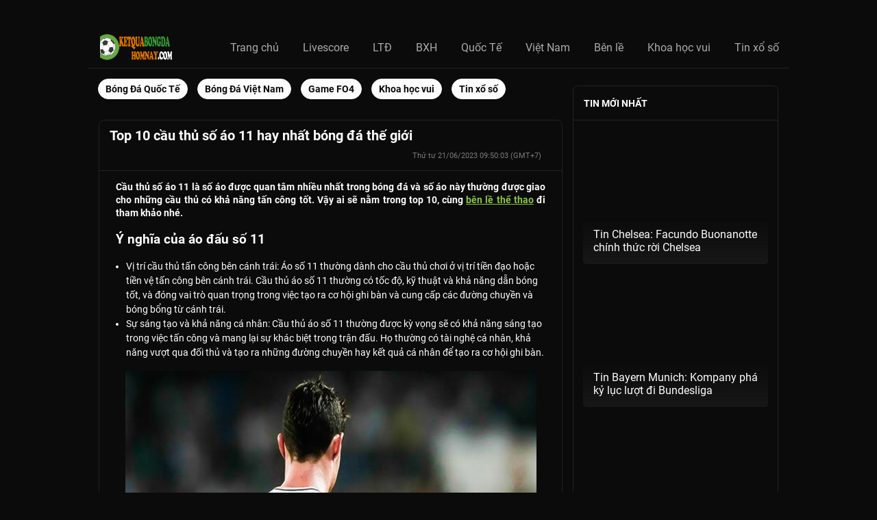

--- FILE ---
content_type: text/html; charset=UTF-8
request_url: https://ketquabongdahomnay.com/top-10-cau-thu-so-ao-11-hay-nhat/
body_size: 13748
content:
<!DOCTYPE html>
<html lang="vi">
	<head>
		<meta charset="UTF-8">
		<meta name="viewport" content="width=device-width, initial-scale=1">
		<link rel="profile" href="https://gmpg.org/xfn/11">
		
		<link type="text/css" rel="stylesheet" href="https://ketquabongdahomnay.com/wp-content/themes/bongdaxoso/css/fonts.css" />
		<link type="text/css" rel="stylesheet" href="https://ketquabongdahomnay.com/wp-content/themes/bongdaxoso/css/styles.css" />
		<link type="text/css" rel="stylesheet" href="https://ketquabongdahomnay.com/wp-content/themes/bongdaxoso/css/styles_1.css" />
		<link type="text/css" rel="stylesheet" href="https://ketquabongdahomnay.com/wp-content/themes/bongdaxoso/css/entity_styles.css">
		<link type="text/css" rel="stylesheet" href="https://ketquabongdahomnay.com/wp-content/themes/bongdaxoso/css/inline_styles.css">
		<!-- Custom -->
		<link type="text/css" rel="stylesheet" href="https://ketquabongdahomnay.com/wp-content/themes/bongdaxoso/css/my_styles.css">
		<script type="text/javascript"  src="https://ketquabongdahomnay.com/wp-content/themes/bongdaxoso/js/jquery-2.1.3.min.js"></script>
		<meta name='robots' content='index, follow, max-image-preview:large, max-snippet:-1, max-video-preview:-1' />

	<!-- This site is optimized with the Yoast SEO Premium plugin v21.5 (Yoast SEO v21.5) - https://yoast.com/wordpress/plugins/seo/ -->
	<title>Top 10 cầu thủ số áo 11 hay nhất bóng đá thế giới</title>
	<meta name="description" content="Cầu thủ số áo 11 là số áo được quan tâm nhiều nhất trong bóng đá và số áo này thường được giao cho những cầu thủ có khả năng tấn công tốt." />
	<link rel="canonical" href="https://ketquabongdahomnay.com/top-10-cau-thu-so-ao-11-hay-nhat/" />
	<meta property="og:locale" content="vi_VN" />
	<meta property="og:type" content="article" />
	<meta property="og:title" content="Top 10 cầu thủ số áo 11 hay nhất bóng đá thế giới" />
	<meta property="og:description" content="Cầu thủ số áo 11 là số áo được quan tâm nhiều nhất trong bóng đá và số áo này thường được giao cho những cầu thủ có khả năng tấn công tốt." />
	<meta property="og:url" content="https://ketquabongdahomnay.com/top-10-cau-thu-so-ao-11-hay-nhat/" />
	<meta property="og:site_name" content="ketquabongdahomnay.com" />
	<meta property="article:publisher" content="https://www.facebook.com/" />
	<meta property="article:published_time" content="2023-06-21T02:50:03+00:00" />
<meta property="og:image:secure_url" content="https://ketquabongdahomnay.com/wp-content/uploads/2023/06/top-10-cau-thu-so-ao-11-hay-nhat-bong-da-the-gioi.jpg" />
	<meta property="og:image" content="https://ketquabongdahomnay.com/wp-content/uploads/2023/06/top-10-cau-thu-so-ao-11-hay-nhat-bong-da-the-gioi.jpg" />
	<meta property="og:image:width" content="600" />
	<meta property="og:image:height" content="450" />
	<meta property="og:image:type" content="image/jpeg" />
	<meta name="author" content="maipt" />
	<meta name="twitter:card" content="summary_large_image" />
	<meta name="twitter:label1" content="Được viết bởi" />
	<meta name="twitter:data1" content="maipt" />
	<meta name="twitter:label2" content="Ước tính thời gian đọc" />
	<meta name="twitter:data2" content="4 phút" />
	<script type="application/ld+json" class="yoast-schema-graph">{"@context":"https://schema.org","@graph":[{"@type":"Article","@id":"https://ketquabongdahomnay.com/top-10-cau-thu-so-ao-11-hay-nhat/#article","isPartOf":{"@id":"https://ketquabongdahomnay.com/top-10-cau-thu-so-ao-11-hay-nhat/"},"author":{"name":"maipt","@id":"https://ketquabongdahomnay.com/#/schema/person/eb97d5196a128536a14e6a41e0f79a59"},"headline":"Top 10 cầu thủ số áo 11 hay nhất bóng đá thế giới","datePublished":"2023-06-21T02:50:03+00:00","dateModified":"2023-06-21T02:50:03+00:00","mainEntityOfPage":{"@id":"https://ketquabongdahomnay.com/top-10-cau-thu-so-ao-11-hay-nhat/"},"wordCount":1065,"publisher":{"@id":"https://ketquabongdahomnay.com/#organization"},"image":{"@id":"https://ketquabongdahomnay.com/top-10-cau-thu-so-ao-11-hay-nhat/#primaryimage"},"thumbnailUrl":"https://ketquabongdahomnay.com/wp-content/uploads/2023/06/top-10-cau-thu-so-ao-11-hay-nhat-bong-da-the-gioi.jpg","articleSection":["Bên lề thể thao"],"inLanguage":"vi"},{"@type":"WebPage","@id":"https://ketquabongdahomnay.com/top-10-cau-thu-so-ao-11-hay-nhat/","url":"https://ketquabongdahomnay.com/top-10-cau-thu-so-ao-11-hay-nhat/","name":"Top 10 cầu thủ số áo 11 hay nhất bóng đá thế giới","isPartOf":{"@id":"https://ketquabongdahomnay.com/#website"},"primaryImageOfPage":{"@id":"https://ketquabongdahomnay.com/top-10-cau-thu-so-ao-11-hay-nhat/#primaryimage"},"image":{"@id":"https://ketquabongdahomnay.com/top-10-cau-thu-so-ao-11-hay-nhat/#primaryimage"},"thumbnailUrl":"https://ketquabongdahomnay.com/wp-content/uploads/2023/06/top-10-cau-thu-so-ao-11-hay-nhat-bong-da-the-gioi.jpg","datePublished":"2023-06-21T02:50:03+00:00","dateModified":"2023-06-21T02:50:03+00:00","description":"Cầu thủ số áo 11 là số áo được quan tâm nhiều nhất trong bóng đá và số áo này thường được giao cho những cầu thủ có khả năng tấn công tốt.","breadcrumb":{"@id":"https://ketquabongdahomnay.com/top-10-cau-thu-so-ao-11-hay-nhat/#breadcrumb"},"inLanguage":"vi","potentialAction":[{"@type":"ReadAction","target":["https://ketquabongdahomnay.com/top-10-cau-thu-so-ao-11-hay-nhat/"]}]},{"@type":"ImageObject","inLanguage":"vi","@id":"https://ketquabongdahomnay.com/top-10-cau-thu-so-ao-11-hay-nhat/#primaryimage","url":"https://ketquabongdahomnay.com/wp-content/uploads/2023/06/top-10-cau-thu-so-ao-11-hay-nhat-bong-da-the-gioi.jpg","contentUrl":"https://ketquabongdahomnay.com/wp-content/uploads/2023/06/top-10-cau-thu-so-ao-11-hay-nhat-bong-da-the-gioi.jpg","width":600,"height":450,"caption":"Ý nghĩa của áo đấu số 11 "},{"@type":"BreadcrumbList","@id":"https://ketquabongdahomnay.com/top-10-cau-thu-so-ao-11-hay-nhat/#breadcrumb","itemListElement":[{"@type":"ListItem","position":1,"name":"Home","item":"https://ketquabongdahomnay.com/"},{"@type":"ListItem","position":2,"name":"Top 10 cầu thủ số áo 11 hay nhất bóng đá thế giới"}]},{"@type":"WebSite","@id":"https://ketquabongdahomnay.com/#website","url":"https://ketquabongdahomnay.com/","name":"Ketquabongdahomnay.com - Kết quả bóng đá nhanh nhất","description":"Kết quả bóng đá mới nhất","publisher":{"@id":"https://ketquabongdahomnay.com/#organization"},"alternateName":"Cập nhật kết quả bóng đá hôm nay","potentialAction":[{"@type":"SearchAction","target":{"@type":"EntryPoint","urlTemplate":"https://ketquabongdahomnay.com/?s={search_term_string}"},"query-input":"required name=search_term_string"}],"inLanguage":"vi"},{"@type":"Organization","@id":"https://ketquabongdahomnay.com/#organization","name":"ketquabongdahomnay.com","url":"https://ketquabongdahomnay.com/","logo":{"@type":"ImageObject","inLanguage":"vi","@id":"https://ketquabongdahomnay.com/#/schema/logo/image/","url":"https://ketquabongdahomnay.com/wp-content/uploads/2022/03/lich-bong-da-ketquabongdahomnay.jpg","contentUrl":"https://ketquabongdahomnay.com/wp-content/uploads/2022/03/lich-bong-da-ketquabongdahomnay.jpg","width":600,"height":450,"caption":"ketquabongdahomnay.com"},"image":{"@id":"https://ketquabongdahomnay.com/#/schema/logo/image/"},"sameAs":["https://www.facebook.com/"]},{"@type":"Person","@id":"https://ketquabongdahomnay.com/#/schema/person/eb97d5196a128536a14e6a41e0f79a59","name":"maipt","image":{"@type":"ImageObject","inLanguage":"vi","@id":"https://ketquabongdahomnay.com/#/schema/person/image/","url":"https://secure.gravatar.com/avatar/39664521f26e74a672c2a959ae6b1b32?s=96&d=mm&r=g","contentUrl":"https://secure.gravatar.com/avatar/39664521f26e74a672c2a959ae6b1b32?s=96&d=mm&r=g","caption":"maipt"}}]}</script>
	<!-- / Yoast SEO Premium plugin. -->


<script>
window._wpemojiSettings = {"baseUrl":"https:\/\/s.w.org\/images\/core\/emoji\/15.0.3\/72x72\/","ext":".png","svgUrl":"https:\/\/s.w.org\/images\/core\/emoji\/15.0.3\/svg\/","svgExt":".svg","source":{"concatemoji":"https:\/\/ketquabongdahomnay.com\/wp-includes\/js\/wp-emoji-release.min.js?ver=6.7"}};
/*! This file is auto-generated */
!function(i,n){var o,s,e;function c(e){try{var t={supportTests:e,timestamp:(new Date).valueOf()};sessionStorage.setItem(o,JSON.stringify(t))}catch(e){}}function p(e,t,n){e.clearRect(0,0,e.canvas.width,e.canvas.height),e.fillText(t,0,0);var t=new Uint32Array(e.getImageData(0,0,e.canvas.width,e.canvas.height).data),r=(e.clearRect(0,0,e.canvas.width,e.canvas.height),e.fillText(n,0,0),new Uint32Array(e.getImageData(0,0,e.canvas.width,e.canvas.height).data));return t.every(function(e,t){return e===r[t]})}function u(e,t,n){switch(t){case"flag":return n(e,"\ud83c\udff3\ufe0f\u200d\u26a7\ufe0f","\ud83c\udff3\ufe0f\u200b\u26a7\ufe0f")?!1:!n(e,"\ud83c\uddfa\ud83c\uddf3","\ud83c\uddfa\u200b\ud83c\uddf3")&&!n(e,"\ud83c\udff4\udb40\udc67\udb40\udc62\udb40\udc65\udb40\udc6e\udb40\udc67\udb40\udc7f","\ud83c\udff4\u200b\udb40\udc67\u200b\udb40\udc62\u200b\udb40\udc65\u200b\udb40\udc6e\u200b\udb40\udc67\u200b\udb40\udc7f");case"emoji":return!n(e,"\ud83d\udc26\u200d\u2b1b","\ud83d\udc26\u200b\u2b1b")}return!1}function f(e,t,n){var r="undefined"!=typeof WorkerGlobalScope&&self instanceof WorkerGlobalScope?new OffscreenCanvas(300,150):i.createElement("canvas"),a=r.getContext("2d",{willReadFrequently:!0}),o=(a.textBaseline="top",a.font="600 32px Arial",{});return e.forEach(function(e){o[e]=t(a,e,n)}),o}function t(e){var t=i.createElement("script");t.src=e,t.defer=!0,i.head.appendChild(t)}"undefined"!=typeof Promise&&(o="wpEmojiSettingsSupports",s=["flag","emoji"],n.supports={everything:!0,everythingExceptFlag:!0},e=new Promise(function(e){i.addEventListener("DOMContentLoaded",e,{once:!0})}),new Promise(function(t){var n=function(){try{var e=JSON.parse(sessionStorage.getItem(o));if("object"==typeof e&&"number"==typeof e.timestamp&&(new Date).valueOf()<e.timestamp+604800&&"object"==typeof e.supportTests)return e.supportTests}catch(e){}return null}();if(!n){if("undefined"!=typeof Worker&&"undefined"!=typeof OffscreenCanvas&&"undefined"!=typeof URL&&URL.createObjectURL&&"undefined"!=typeof Blob)try{var e="postMessage("+f.toString()+"("+[JSON.stringify(s),u.toString(),p.toString()].join(",")+"));",r=new Blob([e],{type:"text/javascript"}),a=new Worker(URL.createObjectURL(r),{name:"wpTestEmojiSupports"});return void(a.onmessage=function(e){c(n=e.data),a.terminate(),t(n)})}catch(e){}c(n=f(s,u,p))}t(n)}).then(function(e){for(var t in e)n.supports[t]=e[t],n.supports.everything=n.supports.everything&&n.supports[t],"flag"!==t&&(n.supports.everythingExceptFlag=n.supports.everythingExceptFlag&&n.supports[t]);n.supports.everythingExceptFlag=n.supports.everythingExceptFlag&&!n.supports.flag,n.DOMReady=!1,n.readyCallback=function(){n.DOMReady=!0}}).then(function(){return e}).then(function(){var e;n.supports.everything||(n.readyCallback(),(e=n.source||{}).concatemoji?t(e.concatemoji):e.wpemoji&&e.twemoji&&(t(e.twemoji),t(e.wpemoji)))}))}((window,document),window._wpemojiSettings);
</script>
<style id='wp-emoji-styles-inline-css'>

	img.wp-smiley, img.emoji {
		display: inline !important;
		border: none !important;
		box-shadow: none !important;
		height: 1em !important;
		width: 1em !important;
		margin: 0 0.07em !important;
		vertical-align: -0.1em !important;
		background: none !important;
		padding: 0 !important;
	}
</style>
<link rel='stylesheet' id='wp-block-library-css' href='https://ketquabongdahomnay.com/wp-includes/css/dist/block-library/style.min.css?ver=6.7' media='all' />
<style id='classic-theme-styles-inline-css'>
/*! This file is auto-generated */
.wp-block-button__link{color:#fff;background-color:#32373c;border-radius:9999px;box-shadow:none;text-decoration:none;padding:calc(.667em + 2px) calc(1.333em + 2px);font-size:1.125em}.wp-block-file__button{background:#32373c;color:#fff;text-decoration:none}
</style>
<style id='global-styles-inline-css'>
:root{--wp--preset--aspect-ratio--square: 1;--wp--preset--aspect-ratio--4-3: 4/3;--wp--preset--aspect-ratio--3-4: 3/4;--wp--preset--aspect-ratio--3-2: 3/2;--wp--preset--aspect-ratio--2-3: 2/3;--wp--preset--aspect-ratio--16-9: 16/9;--wp--preset--aspect-ratio--9-16: 9/16;--wp--preset--color--black: #000000;--wp--preset--color--cyan-bluish-gray: #abb8c3;--wp--preset--color--white: #ffffff;--wp--preset--color--pale-pink: #f78da7;--wp--preset--color--vivid-red: #cf2e2e;--wp--preset--color--luminous-vivid-orange: #ff6900;--wp--preset--color--luminous-vivid-amber: #fcb900;--wp--preset--color--light-green-cyan: #7bdcb5;--wp--preset--color--vivid-green-cyan: #00d084;--wp--preset--color--pale-cyan-blue: #8ed1fc;--wp--preset--color--vivid-cyan-blue: #0693e3;--wp--preset--color--vivid-purple: #9b51e0;--wp--preset--gradient--vivid-cyan-blue-to-vivid-purple: linear-gradient(135deg,rgba(6,147,227,1) 0%,rgb(155,81,224) 100%);--wp--preset--gradient--light-green-cyan-to-vivid-green-cyan: linear-gradient(135deg,rgb(122,220,180) 0%,rgb(0,208,130) 100%);--wp--preset--gradient--luminous-vivid-amber-to-luminous-vivid-orange: linear-gradient(135deg,rgba(252,185,0,1) 0%,rgba(255,105,0,1) 100%);--wp--preset--gradient--luminous-vivid-orange-to-vivid-red: linear-gradient(135deg,rgba(255,105,0,1) 0%,rgb(207,46,46) 100%);--wp--preset--gradient--very-light-gray-to-cyan-bluish-gray: linear-gradient(135deg,rgb(238,238,238) 0%,rgb(169,184,195) 100%);--wp--preset--gradient--cool-to-warm-spectrum: linear-gradient(135deg,rgb(74,234,220) 0%,rgb(151,120,209) 20%,rgb(207,42,186) 40%,rgb(238,44,130) 60%,rgb(251,105,98) 80%,rgb(254,248,76) 100%);--wp--preset--gradient--blush-light-purple: linear-gradient(135deg,rgb(255,206,236) 0%,rgb(152,150,240) 100%);--wp--preset--gradient--blush-bordeaux: linear-gradient(135deg,rgb(254,205,165) 0%,rgb(254,45,45) 50%,rgb(107,0,62) 100%);--wp--preset--gradient--luminous-dusk: linear-gradient(135deg,rgb(255,203,112) 0%,rgb(199,81,192) 50%,rgb(65,88,208) 100%);--wp--preset--gradient--pale-ocean: linear-gradient(135deg,rgb(255,245,203) 0%,rgb(182,227,212) 50%,rgb(51,167,181) 100%);--wp--preset--gradient--electric-grass: linear-gradient(135deg,rgb(202,248,128) 0%,rgb(113,206,126) 100%);--wp--preset--gradient--midnight: linear-gradient(135deg,rgb(2,3,129) 0%,rgb(40,116,252) 100%);--wp--preset--font-size--small: 13px;--wp--preset--font-size--medium: 20px;--wp--preset--font-size--large: 36px;--wp--preset--font-size--x-large: 42px;--wp--preset--spacing--20: 0.44rem;--wp--preset--spacing--30: 0.67rem;--wp--preset--spacing--40: 1rem;--wp--preset--spacing--50: 1.5rem;--wp--preset--spacing--60: 2.25rem;--wp--preset--spacing--70: 3.38rem;--wp--preset--spacing--80: 5.06rem;--wp--preset--shadow--natural: 6px 6px 9px rgba(0, 0, 0, 0.2);--wp--preset--shadow--deep: 12px 12px 50px rgba(0, 0, 0, 0.4);--wp--preset--shadow--sharp: 6px 6px 0px rgba(0, 0, 0, 0.2);--wp--preset--shadow--outlined: 6px 6px 0px -3px rgba(255, 255, 255, 1), 6px 6px rgba(0, 0, 0, 1);--wp--preset--shadow--crisp: 6px 6px 0px rgba(0, 0, 0, 1);}:where(.is-layout-flex){gap: 0.5em;}:where(.is-layout-grid){gap: 0.5em;}body .is-layout-flex{display: flex;}.is-layout-flex{flex-wrap: wrap;align-items: center;}.is-layout-flex > :is(*, div){margin: 0;}body .is-layout-grid{display: grid;}.is-layout-grid > :is(*, div){margin: 0;}:where(.wp-block-columns.is-layout-flex){gap: 2em;}:where(.wp-block-columns.is-layout-grid){gap: 2em;}:where(.wp-block-post-template.is-layout-flex){gap: 1.25em;}:where(.wp-block-post-template.is-layout-grid){gap: 1.25em;}.has-black-color{color: var(--wp--preset--color--black) !important;}.has-cyan-bluish-gray-color{color: var(--wp--preset--color--cyan-bluish-gray) !important;}.has-white-color{color: var(--wp--preset--color--white) !important;}.has-pale-pink-color{color: var(--wp--preset--color--pale-pink) !important;}.has-vivid-red-color{color: var(--wp--preset--color--vivid-red) !important;}.has-luminous-vivid-orange-color{color: var(--wp--preset--color--luminous-vivid-orange) !important;}.has-luminous-vivid-amber-color{color: var(--wp--preset--color--luminous-vivid-amber) !important;}.has-light-green-cyan-color{color: var(--wp--preset--color--light-green-cyan) !important;}.has-vivid-green-cyan-color{color: var(--wp--preset--color--vivid-green-cyan) !important;}.has-pale-cyan-blue-color{color: var(--wp--preset--color--pale-cyan-blue) !important;}.has-vivid-cyan-blue-color{color: var(--wp--preset--color--vivid-cyan-blue) !important;}.has-vivid-purple-color{color: var(--wp--preset--color--vivid-purple) !important;}.has-black-background-color{background-color: var(--wp--preset--color--black) !important;}.has-cyan-bluish-gray-background-color{background-color: var(--wp--preset--color--cyan-bluish-gray) !important;}.has-white-background-color{background-color: var(--wp--preset--color--white) !important;}.has-pale-pink-background-color{background-color: var(--wp--preset--color--pale-pink) !important;}.has-vivid-red-background-color{background-color: var(--wp--preset--color--vivid-red) !important;}.has-luminous-vivid-orange-background-color{background-color: var(--wp--preset--color--luminous-vivid-orange) !important;}.has-luminous-vivid-amber-background-color{background-color: var(--wp--preset--color--luminous-vivid-amber) !important;}.has-light-green-cyan-background-color{background-color: var(--wp--preset--color--light-green-cyan) !important;}.has-vivid-green-cyan-background-color{background-color: var(--wp--preset--color--vivid-green-cyan) !important;}.has-pale-cyan-blue-background-color{background-color: var(--wp--preset--color--pale-cyan-blue) !important;}.has-vivid-cyan-blue-background-color{background-color: var(--wp--preset--color--vivid-cyan-blue) !important;}.has-vivid-purple-background-color{background-color: var(--wp--preset--color--vivid-purple) !important;}.has-black-border-color{border-color: var(--wp--preset--color--black) !important;}.has-cyan-bluish-gray-border-color{border-color: var(--wp--preset--color--cyan-bluish-gray) !important;}.has-white-border-color{border-color: var(--wp--preset--color--white) !important;}.has-pale-pink-border-color{border-color: var(--wp--preset--color--pale-pink) !important;}.has-vivid-red-border-color{border-color: var(--wp--preset--color--vivid-red) !important;}.has-luminous-vivid-orange-border-color{border-color: var(--wp--preset--color--luminous-vivid-orange) !important;}.has-luminous-vivid-amber-border-color{border-color: var(--wp--preset--color--luminous-vivid-amber) !important;}.has-light-green-cyan-border-color{border-color: var(--wp--preset--color--light-green-cyan) !important;}.has-vivid-green-cyan-border-color{border-color: var(--wp--preset--color--vivid-green-cyan) !important;}.has-pale-cyan-blue-border-color{border-color: var(--wp--preset--color--pale-cyan-blue) !important;}.has-vivid-cyan-blue-border-color{border-color: var(--wp--preset--color--vivid-cyan-blue) !important;}.has-vivid-purple-border-color{border-color: var(--wp--preset--color--vivid-purple) !important;}.has-vivid-cyan-blue-to-vivid-purple-gradient-background{background: var(--wp--preset--gradient--vivid-cyan-blue-to-vivid-purple) !important;}.has-light-green-cyan-to-vivid-green-cyan-gradient-background{background: var(--wp--preset--gradient--light-green-cyan-to-vivid-green-cyan) !important;}.has-luminous-vivid-amber-to-luminous-vivid-orange-gradient-background{background: var(--wp--preset--gradient--luminous-vivid-amber-to-luminous-vivid-orange) !important;}.has-luminous-vivid-orange-to-vivid-red-gradient-background{background: var(--wp--preset--gradient--luminous-vivid-orange-to-vivid-red) !important;}.has-very-light-gray-to-cyan-bluish-gray-gradient-background{background: var(--wp--preset--gradient--very-light-gray-to-cyan-bluish-gray) !important;}.has-cool-to-warm-spectrum-gradient-background{background: var(--wp--preset--gradient--cool-to-warm-spectrum) !important;}.has-blush-light-purple-gradient-background{background: var(--wp--preset--gradient--blush-light-purple) !important;}.has-blush-bordeaux-gradient-background{background: var(--wp--preset--gradient--blush-bordeaux) !important;}.has-luminous-dusk-gradient-background{background: var(--wp--preset--gradient--luminous-dusk) !important;}.has-pale-ocean-gradient-background{background: var(--wp--preset--gradient--pale-ocean) !important;}.has-electric-grass-gradient-background{background: var(--wp--preset--gradient--electric-grass) !important;}.has-midnight-gradient-background{background: var(--wp--preset--gradient--midnight) !important;}.has-small-font-size{font-size: var(--wp--preset--font-size--small) !important;}.has-medium-font-size{font-size: var(--wp--preset--font-size--medium) !important;}.has-large-font-size{font-size: var(--wp--preset--font-size--large) !important;}.has-x-large-font-size{font-size: var(--wp--preset--font-size--x-large) !important;}
:where(.wp-block-post-template.is-layout-flex){gap: 1.25em;}:where(.wp-block-post-template.is-layout-grid){gap: 1.25em;}
:where(.wp-block-columns.is-layout-flex){gap: 2em;}:where(.wp-block-columns.is-layout-grid){gap: 2em;}
:root :where(.wp-block-pullquote){font-size: 1.5em;line-height: 1.6;}
</style>
<script src="https://ketquabongdahomnay.com/wp-includes/js/jquery/jquery.min.js?ver=3.7.1" id="jquery-core-js"></script>
<script src="https://ketquabongdahomnay.com/wp-includes/js/jquery/jquery-migrate.min.js?ver=3.4.1" id="jquery-migrate-js"></script>
<link rel="https://api.w.org/" href="https://ketquabongdahomnay.com/wp-json/" /><link rel="alternate" title="JSON" type="application/json" href="https://ketquabongdahomnay.com/wp-json/wp/v2/posts/2763" /><meta name="generator" content="WordPress 6.7" />
<link rel='shortlink' href='https://ketquabongdahomnay.com/?p=2763' />
<link rel="alternate" title="oNhúng (JSON)" type="application/json+oembed" href="https://ketquabongdahomnay.com/wp-json/oembed/1.0/embed?url=https%3A%2F%2Fketquabongdahomnay.com%2Ftop-10-cau-thu-so-ao-11-hay-nhat%2F" />
<link rel="alternate" title="oNhúng (XML)" type="text/xml+oembed" href="https://ketquabongdahomnay.com/wp-json/oembed/1.0/embed?url=https%3A%2F%2Fketquabongdahomnay.com%2Ftop-10-cau-thu-so-ao-11-hay-nhat%2F&#038;format=xml" />
<link rel="icon" href="https://ketquabongdahomnay.com/wp-content/uploads/2022/03/cropped-android-chrome-512x512-1-32x32.png" sizes="32x32" />
<link rel="icon" href="https://ketquabongdahomnay.com/wp-content/uploads/2022/03/cropped-android-chrome-512x512-1-192x192.png" sizes="192x192" />
<link rel="apple-touch-icon" href="https://ketquabongdahomnay.com/wp-content/uploads/2022/03/cropped-android-chrome-512x512-1-180x180.png" />
<meta name="msapplication-TileImage" content="https://ketquabongdahomnay.com/wp-content/uploads/2022/03/cropped-android-chrome-512x512-1-270x270.png" />
		<!-- Global site tag (gtag.js) - Google Analytics -->
<script async src="https://www.googletagmanager.com/gtag/js?id=UA-222172634-1"></script>
<script>
  window.dataLayer = window.dataLayer || [];
  function gtag(){dataLayer.push(arguments);}
  gtag('js', new Date());

  gtag('config', 'UA-222172634-1');
</script>

		<meta name="google-site-verification" content="xg-GHMG6Kp1hADfLowKrWsvL14aeu0RvRU5iYbyS8wQ" />
	</head>

	<body class="post-template-default single single-post postid-2763 single-format-standard wp-custom-logo">
			<div class="Layout_outerWrapper__1Slpp football header-scores">
		    <div class="server_info" style="display:none;">Array
(
    [SERVER_SOFTWARE] => LiteSpeed
    [REQUEST_URI] => /top-10-cau-thu-so-ao-11-hay-nhat/
    [PATH] => /usr/local/bin:/bin:/usr/bin
    [HTTP_ACCEPT] => text/html,application/xhtml+xml,application/xml;q=0.9,image/webp,image/apng,*/*;q=0.8,application/signed-exchange;v=b3;q=0.9
    [HTTP_ACCEPT_ENCODING] => gzip, br
    [HTTP_HOST] => ketquabongdahomnay.com
    [HTTP_PRAGMA] => no-cache
    [HTTP_USER_AGENT] => Mozilla/5.0 (Macintosh; Intel Mac OS X 10_15_7) AppleWebKit/537.36 (KHTML, like Gecko) Chrome/131.0.0.0 Safari/537.36; ClaudeBot/1.0; <a href="/cdn-cgi/l/email-protection" class="__cf_email__" data-cfemail="f8d39b94998d9c9d9a978cb899968c908a9788919bd69b9795">[email&#160;protected]</a>)
    [HTTP_CACHE_CONTROL] => no-cache
    [HTTP_X_FORWARDED_FOR] => 18.222.250.124
    [HTTP_SEC_FETCH_SITE] => none
    [HTTP_SEC_FETCH_MODE] => navigate
    [HTTP_SEC_FETCH_DEST] => document
    [HTTP_CF_RAY] => 9c022286089aec6f-YYZ
    [HTTP_SEC_FETCH_USER] => ?1
    [HTTP_UPGRADE_INSECURE_REQUESTS] => 1
    [HTTP_CDN_LOOP] => cloudflare; loops=1
    [HTTP_CF_CONNECTING_IP] => 18.222.250.124
    [HTTP_CF_IPCOUNTRY] => US
    [HTTP_CF_VISITOR] => {\"scheme\":\"https\"}
    [HTTP_X_FORWARDED_PROTO] => https
    [HTTP_X_HTTPS] => 1
    [DOCUMENT_ROOT] => /home/cdshzwhxhosting/public_html/ketquabongdahomnay.com
    [REMOTE_ADDR] => 18.222.250.124
    [REMOTE_PORT] => 11468
    [SERVER_ADDR] => 103.75.184.22
    [SERVER_NAME] => ketquabongdahomnay.com
    [SERVER_ADMIN] => webmaster@ketquabongdahomnaycom.jjuuowwv.nethost-4911.000nethost.com
    [SERVER_PORT] => 443
    [REQUEST_SCHEME] => https
    [REDIRECT_URL] => /top-10-cau-thu-so-ao-11-hay-nhat/
    [REDIRECT_REQUEST_METHOD] => GET
    [PROXY_REMOTE_ADDR] => 172.70.50.105
    [FRONTEND_CDN] => CF
    [HTTPS] => on
    [HTTP_AUTHORIZATION] => 
    [REDIRECT_STATUS] => 200
    [X_SPDY] => HTTP2
    [SSL_PROTOCOL] => TLSv1.3
    [SSL_CIPHER] => TLS_AES_128_GCM_SHA256
    [SSL_CIPHER_USEKEYSIZE] => 128
    [SSL_CIPHER_ALGKEYSIZE] => 128
    [SCRIPT_FILENAME] => /home/cdshzwhxhosting/public_html/ketquabongdahomnay.com/index.php
    [QUERY_STRING] => 
    [SCRIPT_URI] => https://ketquabongdahomnay.com/top-10-cau-thu-so-ao-11-hay-nhat/
    [SCRIPT_URL] => /top-10-cau-thu-so-ao-11-hay-nhat/
    [SCRIPT_NAME] => /index.php
    [SERVER_PROTOCOL] => HTTP/1.1
    [REQUEST_METHOD] => GET
    [X-LSCACHE] => on,crawler
    [PHP_SELF] => /index.php
    [REQUEST_TIME_FLOAT] => 1768781697.6739
    [REQUEST_TIME] => 1768781697
)
</div>
			<div class="Layout_topMenuWrapper__3G0f4">
				<header class="TopMenu_wrapper__2vEI1">
					<div class="TopMenu_brand__217Ly">
						<span class="TopMenu_itemLink__2rIw6 TopMenu_burgerMenu__2BiRG">
						  <div style="display:inline-block;max-width:100%;overflow:hidden;position:relative;box-sizing:border-box;margin:0">
							 <div style="box-sizing:border-box;display:block;max-width:100%"><img style="max-width:100%;display:block;margin:0;border:none;padding:0" alt="" aria-hidden="true" src="[data-uri]"></div>
							 <img alt="menu_icon" src="https://ketquabongdahomnay.com/wp-content/themes/bongdaxoso/images/hamburger-menu.png" style="position:absolute;top:0;left:0;bottom:0;right:0;box-sizing:border-box;padding:0;border:none;margin:auto;display:block;width:0;height:0;min-width:100%;max-width:100%;min-height:100%;max-height:100%">
						  </div>
						</span>
						<a href="https://ketquabongdahomnay.com">
						  <span class="Logo_logo__2NhIw">
							 <div style="display:inline-block;max-width:100%;overflow:hidden;position:relative;box-sizing:border-box;height: 100%;margin:0">
								<div style="box-sizing:border-box;display:block;height: 100%;max-width:100%"><img style="max-width:100%;display:block;margin:0;border:none;padding:0" alt="" aria-hidden="true" src="[data-uri]"></div>
								<img alt="livescore-logo" src="https://ketquabongdahomnay.com/wp-content/uploads/2022/03/ketquabongdahomnay-logo.png" style="position:absolute;top:0;left:0;bottom:0;right:0;box-sizing:border-box;padding:0;border:none;margin:auto;display:block;width:0;height:0;min-width:100%;max-width:100%;min-height:100%;max-height:100%">
							 </div>
						  </span>
					   </a>
					</div>
					<a class="TopMenu_itemLink__2rIw6 TopMenu_desktopItems__2fHSz scores " href="https://ketquabongdahomnay.com/">Trang chủ</a>
<a class="TopMenu_itemLink__2rIw6 TopMenu_desktopItems__2fHSz scores " href="https://ketquabongdahomnay.com/livescore/">Livescore</a>
<a class="TopMenu_itemLink__2rIw6 TopMenu_desktopItems__2fHSz scores " href="https://ketquabongdahomnay.com/lich-thi-dau-bong-da-hom-nay/">LTĐ</a>
<a class="TopMenu_itemLink__2rIw6 TopMenu_desktopItems__2fHSz scores " href="https://ketquabongdahomnay.com/bang-xep-hang/">BXH</a>
<a class="TopMenu_itemLink__2rIw6 TopMenu_desktopItems__2fHSz scores " href="https://ketquabongdahomnay.com/bong-da-quoc-te/">Quốc Tế</a>
<a class="TopMenu_itemLink__2rIw6 TopMenu_desktopItems__2fHSz scores " href="https://ketquabongdahomnay.com/bong-da-viet-nam/">Việt Nam</a>
<a class="TopMenu_itemLink__2rIw6 TopMenu_desktopItems__2fHSz scores " href="https://ketquabongdahomnay.com/ben-le-the-thao/">Bên lề</a>
<a class="TopMenu_itemLink__2rIw6 TopMenu_desktopItems__2fHSz scores " href="https://ketquabongdahomnay.com/khoa-hoc-vui/">Khoa học vui</a>
<a class="TopMenu_itemLink__2rIw6 TopMenu_desktopItems__2fHSz scores " href="https://ketquabongdahomnay.com/tin-xo-so/">Tin xổ số</a>
</ul>
				</header>
			</div>
			<div class="Layout_innerWrapper__3BL4W"><div class="Layout_innerWrapper__3BL4W">
	<div class="HozirontalNavigation_navContainer__3J58C mainLayoutNavStyles">
	   <div class="HozirontalNavigation_navOuter__3Ra60 HozirontalNavigation_fullWidth__3XV4u">
		  <div class="HozirontalNavigation_innerWrapper__1UmUX">
						  <span><a title="Bóng Đá Quốc Tế" href="https://ketquabongdahomnay.com/bong-da-quoc-te/" class="HozirontalNavigation_link__active__3ZazJ Link_customLink__PE-kK">Bóng Đá Quốc Tế</a></span>
			  <span><a title="Bóng Đá Việt Nam" href="https://ketquabongdahomnay.com/bong-da-viet-nam/" class="HozirontalNavigation_link__active__3ZazJ Link_customLink__PE-kK">Bóng Đá Việt Nam</a></span>
			  <span><a title="Game FO4" href="https://ketquabongdahomnay.com/game-fo4/" class="HozirontalNavigation_link__active__3ZazJ Link_customLink__PE-kK">Game FO4</a></span>
			  <span><a title="Khoa học vui" href="https://ketquabongdahomnay.com/khoa-hoc-vui/" class="HozirontalNavigation_link__active__3ZazJ Link_customLink__PE-kK">Khoa học vui</a></span>
			  <span><a title="Tin xổ số" href="https://ketquabongdahomnay.com/tin-xo-so/" class="HozirontalNavigation_link__active__3ZazJ Link_customLink__PE-kK">Tin xổ số</a></span>
			</div>
	   </div>
	</div>
	<div class="Layout_columnsContainer__21iIc">
		<div class="Layout_innerCenterColumn__1vMR4 twoColumn">
			<div class="ArticleContent_articleWrapper__2UvG2">
				<article class="ArticleContent_articleWrapper__2UvG2">
					<div class="ArticleContent_articleInfo__2mtjN">
						<h1 class="ArticleContent_title__1JU_V">Top 10 cầu thủ số áo 11 hay nhất bóng đá thế giới</h1>
						<div class="ArticleContent_publisherInfo__E0gmf"><span class="posted-on"><p class="ptimezone fregular"><time class="entry-date published updated" datetime="2023-06-21T09:50:03+07:00">Thứ tư 21/06/2023 09:50:03</time> (GMT+7)</p></span></div>
					</div>
					<div class="MatchCalendar_divider__ZwJfE"></div>
					<div class="ArticleContent_content__3GXQv single_detail">
						<p><strong>Cầu thủ số áo 11 là số áo được quan tâm nhiều nhất trong bóng đá và số áo này thường được giao cho những cầu thủ có khả năng tấn công tốt. Vậy ai sẽ nằm trong top 10, cùng <a href="https://ketquabongdahomnay.com/ben-le-the-thao/">bên lề thể thao</a> đi tham khảo nhé.</strong></p>
<h2><strong>Ý nghĩa của áo đấu số 11 </strong></h2>
<ul>
<li>Vị trí cầu thủ tấn công bên cánh trái: Áo số 11 thường dành cho cầu thủ chơi ở vị trí tiền đạo hoặc tiền vệ tấn công bên cánh trái. Cầu thủ áo số 11 thường có tốc độ, kỹ thuật và khả năng dẫn bóng tốt, và đóng vai trò quan trọng trong việc tạo ra cơ hội ghi bàn và cung cấp các đường chuyền và bóng bổng từ cánh trái.</li>
<li>Sự sáng tạo và khả năng cá nhân: Cầu thủ áo số 11 thường được kỳ vọng sẽ có khả năng sáng tạo trong việc tấn công và mang lại sự khác biệt trong trận đấu. Họ thường có tài nghệ cá nhân, khả năng vượt qua đối thủ và tạo ra những đường chuyền hay kết quả cá nhân để tạo ra cơ hội ghi bàn.</li>
</ul>
<figure id="attachment_2764" aria-describedby="caption-attachment-2764" style="width: 600px" class="wp-caption alignnone"><img fetchpriority="high" decoding="async" class="size-full wp-image-2764" src="https://ketquabongdahomnay.com/wp-content/uploads/2023/06/top-10-cau-thu-so-ao-11-hay-nhat-bong-da-the-gioi.jpg" alt="Ý nghĩa của áo đấu số 11 " width="600" height="450" /><figcaption id="caption-attachment-2764" class="wp-caption-text">Ý nghĩa của áo đấu số 11</figcaption></figure>
<ul>
<li>Người biểu tượng và nhân vật quan trọng: Áo số 11 thường được giao cho những cầu thủ xuất sắc và có ảnh hưởng lớn trong đội hình. Họ thường là nhân vật quan trọng, biểu tượng và có thể thay đổi cục diện trận đấu bằng khả năng và tài nghệ của mình.</li>
<li>Số của những cầu thủ nổi tiếng: Nhiều cầu thủ huyền thoại đã mặc áo số 11 và để lại di sản lịch sử trong bóng đá. Các cầu thủ như George Best, Ryan Giggs, Stanley Matthews và Neymar đều đã gắn liền với áo số 11 và ghi dấu ấn sâu sắc trong sự nghiệp của họ và luôn được đánh giá cao mức <span data-sheets-value="{&quot;1&quot;:2,&quot;2&quot;:&quot;kèo bóng đá trực tuyến&quot;}" data-sheets-userformat="{&quot;2&quot;:513,&quot;3&quot;:{&quot;1&quot;:0},&quot;12&quot;:0}" data-sheets-hyperlink="https://bongda.wap.vn/ty-le-bong-da.html"><a class="in-cell-link" href="https://bongda.wap.vn/ty-le-bong-da.html" target="_blank" rel="noopener">kèo bóng đá trực tuyến</a></span> trong các trận đấu.</li>
</ul>
<h2><strong>Cầu thủ áo số 11 là ai?</strong></h2>
<p><strong>Ryan Giggs:</strong> Một trong những cầu thủ xuất sắc nhất của Manchester United và Xứ Wales, đã chơi suốt sự nghiệp với áo số 11 của Manchester United và giành rất nhiều danh hiệu.</p>
<p><strong>Ryan Babel:</strong> Mặc dù không được xem là cầu thủ hàng đầu, nhưng Babel có sự nổi bật khi chơi cho Liverpool và là một phần quan trọng của đội tuyển quốc gia Hà Lan.</p>
<p><strong>Gareth Bale:</strong> Tiền đạo người Xứ Wales đã ghi dấu ấn mạnh mẽ ở Tottenham Hotspur và Real Madrid với những <span data-sheets-value="{&quot;1&quot;:2,&quot;2&quot;:&quot;tỷ số bóng đá&quot;}" data-sheets-userformat="{&quot;2&quot;:513,&quot;3&quot;:{&quot;1&quot;:0},&quot;12&quot;:0}" data-sheets-hyperlink="https://bongda.wap.vn/livescore.html"><a class="in-cell-link" href="https://bongda.wap.vn/livescore.html" target="_blank" rel="noopener">tỷ số bóng đá</a></span> ấn tượng. Anh giành nhiều danh hiệu cá nhân và đóng góp quan trọng cho đội tuyển quốc gia Xứ Wales.</p>
<p><strong>Didier Drogba:</strong> Một trong những tiền đạo đáng sợ nhất trong lịch sử bóng đá, Drogba đã trở thành biểu tượng của Chelsea và giành nhiều danh hiệu, bao gồm cúp UEFA Champions League.</p>
<figure id="attachment_2765" aria-describedby="caption-attachment-2765" style="width: 600px" class="wp-caption alignnone"><img decoding="async" class="size-full wp-image-2765" src="https://ketquabongdahomnay.com/wp-content/uploads/2023/06/top-10-cau-thu-so-ao-11-hay-nhat.jpg" alt="Cầu thủ áo số 11 là ai" width="600" height="450" /><figcaption id="caption-attachment-2765" class="wp-caption-text">Cầu thủ áo số 11 là ai?</figcaption></figure>
<p><strong>Alessandro Del Piero:</strong> Cầu thủ người Ý đã gắn bó suốt sự nghiệp với Juventus và trở thành một trong những cầu thủ lừng danh nhất trong lịch sử câu lạc bộ này.</p>
<p><strong>Michael Laudrup:</strong> Cầu thủ người Đan Mạch được biết đến với kỹ thuật cao và khả năng điều khiển bóng tuyệt vời, đã chơi ở nhiều câu lạc bộ hàng đầu và để lại dấu ấn trong lịch sử bóng đá.</p>
<p><strong>Luis Figo:</strong> Cầu thủ người Bồ Đào Nha đã trở thành một trong những cầu thủ hàng đầu thế giới và đã chơi cho các câu lạc bộ như Barcelona và Real Madrid, cũng như đội tuyển quốc gia Bồ Đào Nha.</p>
<p><strong>Juan Román Riquelme:</strong> Tiền vệ tài hoa người Argentina đã có sự nghiệp thành công với câu lạc bộ Boca Juniors và có tầm ảnh hưởng lớn trong bóng đá Argentina.</p>
<p><strong>Neymar Jr.:</strong> Tiền đạo người Brazil, Neymar, đã trở thành một trong những cầu thủ hàng đầu thế giới và chơi với áo số 11 cho Santos, Barcelona và Paris Saint-Germain.</p>
<p><strong>Roberto Baggio:</strong> Cầu thủ người Ý nổi tiếng nhờ kỹ thuật điêu luyện và khả năng ghi bàn, Baggio đã ghi danh vào lịch sử bóng đá Ý và thế giới. Anh chơi cho nhiều câu lạc bộ danh tiếng và cống hiến cho đội tuyển quốc gia Italia.</p><p>Xem thêm:&nbsp;<a href="https://ketquabongdahomnay.com/top-cac-thu-mon-liverpool-xuat-sac-nhat/" title="Top các thủ môn Liverpool xuất sắc nhất trong lịch sử bóng đá thế giới" style="color: blue;">Top các thủ môn Liverpool xuất sắc nhất trong lịch sử bóng đá thế giới</a></p><p>Xem thêm:&nbsp;<a href="https://ketquabongdahomnay.com/hau-ve-ac-milan-thi-dau-an-tuong-tai-serie-a/" title="Danh sách hậu vệ AC Milan thi đấu ấn tượng tại Serie A" style="color: blue;">Danh sách hậu vệ AC Milan thi đấu ấn tượng tại Serie A</a></p>
<p>Như vậy, với những chia sẻ trên về cầu thủ áo số 11 nổi tiếng, thành công trong lịch sử bóng đá. Hy vọng sẽ giúp bạn có thêm thông tin bổ ích nhé.</p>
					</div>
					<!-- relate box -->
					<div class="relate-box">
						<div class="block-title">
							<span class="dashicons dashicons-format-aside"></span>
							<span class="title-text">Tin liên quan</span>
						</div>
						<div class="block-league-news news-related">
							<div class="articlerelatepannel">
																			<div class="articlerelate">
												<a href="https://ketquabongdahomnay.com/top-cau-thu-xuat-sac-nhat-the-ky-21/" title="TOP cầu thủ xuất sắc nhất thế kỷ 21 &#8211; cập nhật 2023">TOP cầu thủ xuất sắc nhất thế kỷ 21 &#8211; cập nhật 2023</a>
											</div>
																						<div class="articlerelate">
												<a href="https://ketquabongdahomnay.com/thu-doping-la-gi-vi-sao-lai-cam/" title="Thử Doping là gì? Vì sao lại cấm trong thi đấu bóng đá">Thử Doping là gì? Vì sao lại cấm trong thi đấu bóng đá</a>
											</div>
																						<div class="articlerelate">
												<a href="https://ketquabongdahomnay.com/bong-da-phui-la-gi/" title="Bóng đá phủi là gì? Những điều thú vị của bóng phủi">Bóng đá phủi là gì? Những điều thú vị của bóng phủi</a>
											</div>
																						<div class="articlerelate">
												<a href="https://ketquabongdahomnay.com/tiki-taka-la-gi-ap-dung-nhu-the-nao/" title="Lối chơi Tiki Taka là gì, áp dụng như thế nào?">Lối chơi Tiki Taka là gì, áp dụng như thế nào?</a>
											</div>
																						<div class="articlerelate">
												<a href="https://ketquabongdahomnay.com/phat-goc-la-gi/" title="Phạt góc là gì? Những quy định cơ bản về phạt góc trong bóng đá">Phạt góc là gì? Những quy định cơ bản về phạt góc trong bóng đá</a>
											</div>
																		</div>
						</div>
					</div>
				</article>
			</div>
		</div>
		<div id="content-right" class="Layout_innerRightColumn__1OWFV isHorizontalNavigationVisible">
<section id="lovepostnews-2" class="widget related_post-2 widget_related_post">		
		<div class="FeaturedNewsColumn_wrapper__2T4Al">
			<a class="Link_customLink__PE-kK" href="javascript:void(0);" title="TIN MỚI NHẤT">
			   <div class="FeaturedNewsColumn_linkContent__3GeYI">
				  <span class="FeaturedNewsColumn_linkText__31pn3">TIN MỚI NHẤT</span>
			   </div>
			</a>
						<a class="Link_customLink__PE-kK" href="https://ketquabongdahomnay.com/tin-chelsea-facundo-buonanotte-chinh-thuc-roi-chelsea/" title="Tin Chelsea: Facundo Buonanotte chính thức rời Chelsea">
			   <article class="FeaturedNewsColumn_featuredArticle__1pp21">
				  <div style="display: inline-block; max-width: 100%; overflow: hidden; position: relative; box-sizing: border-box; margin: 0px;">
					 <div style="box-sizing: border-box; display: block; max-width: 100%;"><img style="max-width: 100%; display: block; margin: 0px; border: medium none; padding: 0px;height: 200px;" alt="" aria-hidden="true" src="[data-uri]"></div>
					 <img width="600" height="450" src="https://ketquabongdahomnay.com/wp-content/uploads/2026/01/tin-chelsea-facundo-buonanotte-chinh-thuc-roi-chelsea.jpg" class="sidebar-img wp-post-image" alt="Tin Chelsea: Facundo Buonanotte chính thức rời Chelsea" title="Tin Chelsea: Facundo Buonanotte chính thức rời Chelsea" decoding="async" loading="lazy" />				  </div>
				  <div class="FeaturedNewsColumn_articleTitle__sZpeo">Tin Chelsea: Facundo Buonanotte chính thức rời Chelsea</div>
			   </article>
			</a>
						<a class="Link_customLink__PE-kK" href="https://ketquabongdahomnay.com/tin-bayern-munich-kompany-pha-ky-luc-luot-di-bundesliga/" title="Tin Bayern Munich: Kompany phá kỷ lục lượt đi Bundesliga">
			   <article class="FeaturedNewsColumn_featuredArticle__1pp21">
				  <div style="display: inline-block; max-width: 100%; overflow: hidden; position: relative; box-sizing: border-box; margin: 0px;">
					 <div style="box-sizing: border-box; display: block; max-width: 100%;"><img style="max-width: 100%; display: block; margin: 0px; border: medium none; padding: 0px;height: 200px;" alt="" aria-hidden="true" src="[data-uri]"></div>
					 <img width="600" height="450" src="https://ketquabongdahomnay.com/wp-content/uploads/2026/01/tin-bayern-munich-kompany-pha-ky-luc-luot-di-bundesliga.jpg" class="sidebar-img wp-post-image" alt="Tin Bayern Munich: Kompany phá kỷ lục lượt đi Bundesliga" title="Tin Bayern Munich: Kompany phá kỷ lục lượt đi Bundesliga" decoding="async" loading="lazy" />				  </div>
				  <div class="FeaturedNewsColumn_articleTitle__sZpeo">Tin Bayern Munich: Kompany phá kỷ lục lượt đi Bundesliga</div>
			   </article>
			</a>
						<a class="Link_customLink__PE-kK" href="https://ketquabongdahomnay.com/kham-pha-top-tien-ve-liverpool-huyen-thoai/" title="TOP tiền vệ Liverpool huyền thoại được yêu thích nhất">
			   <article class="FeaturedNewsColumn_featuredArticle__1pp21">
				  <div style="display: inline-block; max-width: 100%; overflow: hidden; position: relative; box-sizing: border-box; margin: 0px;">
					 <div style="box-sizing: border-box; display: block; max-width: 100%;"><img style="max-width: 100%; display: block; margin: 0px; border: medium none; padding: 0px;height: 200px;" alt="" aria-hidden="true" src="[data-uri]"></div>
					 <img width="600" height="450" src="https://ketquabongdahomnay.com/wp-content/uploads/2026/01/kham-pha-top-tien-ve-liverpool-huyen-thoai.jpeg" class="sidebar-img wp-post-image" alt="TOP tiền vệ Liverpool huyền thoại được yêu thích nhất" title="TOP tiền vệ Liverpool huyền thoại được yêu thích nhất" decoding="async" loading="lazy" />				  </div>
				  <div class="FeaturedNewsColumn_articleTitle__sZpeo">TOP tiền vệ Liverpool huyền thoại được yêu thích nhất</div>
			   </article>
			</a>
						<a class="Link_customLink__PE-kK" href="https://ketquabongdahomnay.com/nhung-tien-ve-real-madrid-huyen-thoai-hay-nhat/" title="Những tiền vệ Real Madrid huyền thoại hay nhất lịch sử">
			   <article class="FeaturedNewsColumn_featuredArticle__1pp21">
				  <div style="display: inline-block; max-width: 100%; overflow: hidden; position: relative; box-sizing: border-box; margin: 0px;">
					 <div style="box-sizing: border-box; display: block; max-width: 100%;"><img style="max-width: 100%; display: block; margin: 0px; border: medium none; padding: 0px;height: 200px;" alt="" aria-hidden="true" src="[data-uri]"></div>
					 <img width="600" height="450" src="https://ketquabongdahomnay.com/wp-content/uploads/2026/01/tien-ve-real-madrid.jpg" class="sidebar-img wp-post-image" alt="Những tiền vệ Real Madrid huyền thoại hay nhất lịch sử" title="Những tiền vệ Real Madrid huyền thoại hay nhất lịch sử" decoding="async" loading="lazy" />				  </div>
				  <div class="FeaturedNewsColumn_articleTitle__sZpeo">Những tiền vệ Real Madrid huyền thoại hay nhất lịch sử</div>
			   </article>
			</a>
						<a class="Link_customLink__PE-kK" href="https://ketquabongdahomnay.com/cac-tien-ve-chelsea-huyen-thoai-toi-hien-tai/" title="Các tiền vệ Chelsea huyền thoại tới hiện tại hay nhất">
			   <article class="FeaturedNewsColumn_featuredArticle__1pp21">
				  <div style="display: inline-block; max-width: 100%; overflow: hidden; position: relative; box-sizing: border-box; margin: 0px;">
					 <div style="box-sizing: border-box; display: block; max-width: 100%;"><img style="max-width: 100%; display: block; margin: 0px; border: medium none; padding: 0px;height: 200px;" alt="" aria-hidden="true" src="[data-uri]"></div>
					 <img width="600" height="450" src="https://ketquabongdahomnay.com/wp-content/uploads/2026/01/tien-ve-chelsea.jpg" class="sidebar-img wp-post-image" alt="Các tiền vệ Chelsea huyền thoại tới hiện tại hay nhất" title="Các tiền vệ Chelsea huyền thoại tới hiện tại hay nhất" decoding="async" loading="lazy" />				  </div>
				  <div class="FeaturedNewsColumn_articleTitle__sZpeo">Các tiền vệ Chelsea huyền thoại tới hiện tại hay nhất</div>
			   </article>
			</a>
					</div>
	</section><section id="vnkplus_post-2" class="widget related_post-2 widget_related_post">	<div id="featured-news-column" class="FeaturedNewsColumn_wrapper__2T4Al">
				<a class="Link_customLink__PE-kK" href="https://ketquabongdahomnay.com/ben-le-the-thao/" title="Bên lề thể thao">
		   <div class="FeaturedNewsColumn_linkContent__3GeYI">
			  <span class="FeaturedNewsColumn_linkText__31pn3">Bên lề thể thao</span>
			  <div style="display: inline-block; max-width: 100%; overflow: hidden; position: relative; box-sizing: border-box; margin: 0px;">
				 <div style="box-sizing: border-box; display: block; max-width: 100%;"><img style="max-width: 100%; display: block; margin: 0px; border: medium none; padding: 0px;" alt="" aria-hidden="true" src="[data-uri]"></div>
				 <img alt="angle-right-white" src="https://ketquabongdahomnay.com/wp-content/themes/bongdaxoso/images/angle-right-white.svg" class="FeaturedNewsColumn_linkArrow__1IQ5M" style="position: absolute; inset: 0px; box-sizing: border-box; padding: 0px; border: medium none; margin: auto; display: block; width: 0px; height: 0px; min-width: 100%; max-width: 100%; min-height: 100%; max-height: 100%;">
			  </div>
		   </div>
		</a>
				<a class="Link_customLink__PE-kK" href="https://ketquabongdahomnay.com/kham-pha-top-tien-ve-liverpool-huyen-thoai/" title="TOP tiền vệ Liverpool huyền thoại được yêu thích nhất">
		   <article class="FeaturedNewsColumn_featuredArticle__1pp21">
			  <div style="display: inline-block; max-width: 100%; overflow: hidden; position: relative; box-sizing: border-box; margin: 0px;">
				 <div style="box-sizing: border-box; display: block; max-width: 100%;"><img style="max-width: 100%; display: block; margin: 0px; border: medium none; padding: 0px;height: 200px;" alt="" aria-hidden="true" src="[data-uri]"></div>
				 <img width="600" height="450" src="https://ketquabongdahomnay.com/wp-content/uploads/2026/01/kham-pha-top-tien-ve-liverpool-huyen-thoai.jpeg" class="sidebar-img wp-post-image" alt="TOP tiền vệ Liverpool huyền thoại được yêu thích nhất" title="TOP tiền vệ Liverpool huyền thoại được yêu thích nhất" decoding="async" loading="lazy" />			  </div>
			  <div class="FeaturedNewsColumn_articleTitle__sZpeo">TOP tiền vệ Liverpool huyền thoại được yêu thích nhất</div>
		   </article>
		</a>
				<a class="Link_customLink__PE-kK" href="https://ketquabongdahomnay.com/nhung-tien-ve-real-madrid-huyen-thoai-hay-nhat/" title="Những tiền vệ Real Madrid huyền thoại hay nhất lịch sử">
		   <article class="FeaturedNewsColumn_featuredArticle__1pp21">
			  <div style="display: inline-block; max-width: 100%; overflow: hidden; position: relative; box-sizing: border-box; margin: 0px;">
				 <div style="box-sizing: border-box; display: block; max-width: 100%;"><img style="max-width: 100%; display: block; margin: 0px; border: medium none; padding: 0px;height: 200px;" alt="" aria-hidden="true" src="[data-uri]"></div>
				 <img width="600" height="450" src="https://ketquabongdahomnay.com/wp-content/uploads/2026/01/tien-ve-real-madrid.jpg" class="sidebar-img wp-post-image" alt="Những tiền vệ Real Madrid huyền thoại hay nhất lịch sử" title="Những tiền vệ Real Madrid huyền thoại hay nhất lịch sử" decoding="async" loading="lazy" />			  </div>
			  <div class="FeaturedNewsColumn_articleTitle__sZpeo">Những tiền vệ Real Madrid huyền thoại hay nhất lịch sử</div>
		   </article>
		</a>
				<a class="Link_customLink__PE-kK" href="https://ketquabongdahomnay.com/cac-tien-ve-chelsea-huyen-thoai-toi-hien-tai/" title="Các tiền vệ Chelsea huyền thoại tới hiện tại hay nhất">
		   <article class="FeaturedNewsColumn_featuredArticle__1pp21">
			  <div style="display: inline-block; max-width: 100%; overflow: hidden; position: relative; box-sizing: border-box; margin: 0px;">
				 <div style="box-sizing: border-box; display: block; max-width: 100%;"><img style="max-width: 100%; display: block; margin: 0px; border: medium none; padding: 0px;height: 200px;" alt="" aria-hidden="true" src="[data-uri]"></div>
				 <img width="600" height="450" src="https://ketquabongdahomnay.com/wp-content/uploads/2026/01/tien-ve-chelsea.jpg" class="sidebar-img wp-post-image" alt="Các tiền vệ Chelsea huyền thoại tới hiện tại hay nhất" title="Các tiền vệ Chelsea huyền thoại tới hiện tại hay nhất" decoding="async" loading="lazy" />			  </div>
			  <div class="FeaturedNewsColumn_articleTitle__sZpeo">Các tiền vệ Chelsea huyền thoại tới hiện tại hay nhất</div>
		   </article>
		</a>
				<a class="Link_customLink__PE-kK" href="https://ketquabongdahomnay.com/nhung-tien-ve-tan-cong-hay-nhat-the-gioi-hien-nay/" title="TOP những tiền vệ tấn công hay nhất thế giới hiện nay">
		   <article class="FeaturedNewsColumn_featuredArticle__1pp21">
			  <div style="display: inline-block; max-width: 100%; overflow: hidden; position: relative; box-sizing: border-box; margin: 0px;">
				 <div style="box-sizing: border-box; display: block; max-width: 100%;"><img style="max-width: 100%; display: block; margin: 0px; border: medium none; padding: 0px;height: 200px;" alt="" aria-hidden="true" src="[data-uri]"></div>
				 <img width="600" height="450" src="https://ketquabongdahomnay.com/wp-content/uploads/2025/12/top-nhung-tien-ve-tan-cong-hay-nhat-the-gioi-hien-nay.jpg" class="sidebar-img wp-post-image" alt="TOP những tiền vệ tấn công hay nhất thế giới hiện nay" title="TOP những tiền vệ tấn công hay nhất thế giới hiện nay" decoding="async" loading="lazy" />			  </div>
			  <div class="FeaturedNewsColumn_articleTitle__sZpeo">TOP những tiền vệ tấn công hay nhất thế giới hiện nay</div>
		   </article>
		</a>
				<a class="Link_customLink__PE-kK" href="https://ketquabongdahomnay.com/top-10-hau-ve-hay-nhat-the-gioi-moi-thoi-dai/" title="TOP 10 hậu vệ hay nhất thế giới mọi thời đại bóng đá">
		   <article class="FeaturedNewsColumn_featuredArticle__1pp21">
			  <div style="display: inline-block; max-width: 100%; overflow: hidden; position: relative; box-sizing: border-box; margin: 0px;">
				 <div style="box-sizing: border-box; display: block; max-width: 100%;"><img style="max-width: 100%; display: block; margin: 0px; border: medium none; padding: 0px;height: 200px;" alt="" aria-hidden="true" src="[data-uri]"></div>
				 <img width="600" height="450" src="https://ketquabongdahomnay.com/wp-content/uploads/2025/12/hau-ve-hay-nhat.jpg" class="sidebar-img wp-post-image" alt="TOP 10 hậu vệ hay nhất thế giới mọi thời đại bóng đá" title="TOP 10 hậu vệ hay nhất thế giới mọi thời đại bóng đá" decoding="async" loading="lazy" />			  </div>
			  <div class="FeaturedNewsColumn_articleTitle__sZpeo">TOP 10 hậu vệ hay nhất thế giới mọi thời đại bóng đá</div>
		   </article>
		</a>
			</div>
</section></div>	</div>
</div>
			
			</div>
			<div id="footer-wrapper" class="Footer_wrapper__2LEBo">
				<div class="container">
					<section class="labels">
						<nav class="footer__bottom-nav">
						<p><a href="/" class="footer__link"><b>Ketquabongdahomnay.com</b>:</a> <a href="/livescore/" class="footer__link">Livescore trực tiếp</a> - <a href="https://lichthidau.com/" class="footer__link">Lịch thi đấu bóng đá</a> - <a href="/ty-le-keo-bong-da/" class="footer__link">Tỷ lệ kèo</a> - <a href="https://ketquabongdahomnay.com/bang-xep-hang-hang-2-phap/" class="footer__link">Bảng xếp hạng Hạng 2 Pháp</a> - <a href="https://ketquabongdahomnay.com/bang-xep-hang-hang-2-tay-ban-nha/" class="footer__link">Bảng xếp hạng Hạng 2 Tây Ban Nha</a></p>
						</nav>
					</section>
					<section class="footer__bottom-info footer__copy">
						<p class="text-high-light-footer">© Bản quyền ketquabongdahomnay.com từ 2022 – Chuyên trang kết quả bóng đá trong ngày.</p>
Liên kết: <a title="Tỷ lệ bóng đá hôm nay - Kèo bóng đá trực tuyến" href="https://bongda.wap.vn/ty-le-bong-da.html">tỷ lệ bóng đá</a> | <a title="KQBD - Kết quả bóng đá trực tuyến hôm nay" href="https://ketquabongda.com/">kết quả bóng đá hôm nay</a> | <a href="https://lichthidau.com/" title="Lịch thi đấu bóng đá - Lịch bóng đá hôm nay" target="_blank">lịch bóng đá hôm nay</a> | <a href="https://lichthidau.com/keo-bong-da-vdqg-duc-duc.html" title="Tỷ lệ kèo bóng đá Đức" target="_blank">kèo bóng đá đức</a> | <a href="https://xosodaiviet.mobi/xsmn-xo-so-mien-nam-kqxsmn.html" title="Kết quả xổ số miền nam  hôm nay" target="_blank">Xổ số miền nam</a> | <a href="https://xosodaiviet.mobi/" title="kết quả xổ số 3 miền hôm nay" target="_blank">kết quả xổ số 3 miền</a> | <a href="https://sxmb.com/so-ket-qua-xsmb-30-ngay.html" title="thống kê kết quả xổ số miền bắc 30 ngày" target="_blank">kqxsmb 30 ngày</a> | <a href="https://sxmb.com/xskh-ket-qua-xo-so-khanh-hoa.html" title="Kết quả xổ số kiến thiết Khánh Hòa" target="_blank">Xổ số kiến thiết Khánh Hòa</a> | <a href="https://ketquabongda.com/vdqg-han-quoc-765.html" title="Kết quả bóng đá vô địch quốc gia Hàn Quốc" target="_blank">kết quả vô địch quốc gia hàn quốc</a>

<div class="list-button-footer">
<div class="item-footer"><a class="dmca-badge" href="#"><img src="https://ketquabongdahomnay.com/wp-content/uploads/2020/05/dmca-badge.png" alt="DMCA.com Protection Status"></a></div>
</div>
					</section>
				</div>
			</div>
			<!-- #footer ends. -->
		</div>
		<a href="javascript:void(0);" id="back_top" style="display: block;"><img src="https://ketquabongdahomnay.com/wp-content/themes/bongdaxoso/images/icon-top.png" alt=""></a>
		<div id="burger-menu">
		   <div id="burger-menu-mask" class="BurgerMenu_mask__tglKV"></div>
		   <div id="burger-menu-body" class="BurgerMenu_menu__1KSoa">
			  <div class="BurgerMenu_sections__2Ijur">
				 <div class="BurgerMenu_logo__vXA-8">
					<div style="display:inline-block;max-width:100%;overflow:hidden;position:relative;box-sizing:border-box;margin:0">
					   <div style="box-sizing:border-box;display:block;max-width:100%"><img style="max-width:100%;display:block;margin:0;border:none;padding:0" alt="" aria-hidden="true" src="[data-uri]"></div>
					   <img alt="live-score-outlined" src="https://ketquabongdahomnay.com/wp-content/uploads/2022/03/ketquabongdahomnay-logo.png" style="position:absolute;top:0;left:0;bottom:0;right:0;box-sizing:border-box;padding:0;border:none;margin:auto;display:block;width:0;height:0;min-width:100%;max-width:100%;min-height:100%;max-height:100%">
					</div>
					<span>
					   <div style="display:inline-block;max-width:100%;overflow:hidden;position:relative;box-sizing:border-box;margin:0">
						  <div style="box-sizing:border-box;display:block;max-width:100%"><img style="max-width:100%;display:block;margin:0;border:none;padding:0" alt="" aria-hidden="true" src="[data-uri]"></div>
						  <img alt="close_button" src="https://ketquabongdahomnay.com/wp-content/themes/bongdaxoso/images/close-icon.webp" decoding="async" data-nimg="true" class="BurgerMenu_close__16O-Z" style="position:absolute;top:0;left:0;bottom:0;right:0;box-sizing:border-box;padding:0;border:none;margin:auto;display:block;width:0;height:0;min-width:100%;max-width:100%;min-height:100%;max-height:100%">
					   </div>
					</span>
				 </div>
				 <a class="BurgerMenu_link__mIWdy " href="https://ketquabongdahomnay.com/" title="Trang chủ"><span> Trang chủ </span></a>
<a class="BurgerMenu_link__mIWdy " href="https://ketquabongdahomnay.com/livescore/" title="Livescore"><span> Livescore </span></a>
<a class="BurgerMenu_link__mIWdy " href="https://ketquabongdahomnay.com/lich-thi-dau-bong-da-hom-nay/" title="LTĐ"><span> LTĐ </span></a>
<a class="BurgerMenu_link__mIWdy " href="https://ketquabongdahomnay.com/bang-xep-hang/" title="BXH"><span> BXH </span></a>
<a class="BurgerMenu_link__mIWdy " href="https://ketquabongdahomnay.com/bong-da-quoc-te/" title="Quốc Tế"><span> Quốc Tế </span></a>
<a class="BurgerMenu_link__mIWdy " href="https://ketquabongdahomnay.com/bong-da-viet-nam/" title="Việt Nam"><span> Việt Nam </span></a>
<a class="BurgerMenu_link__mIWdy " href="https://ketquabongdahomnay.com/ben-le-the-thao/" title="Bên lề"><span> Bên lề </span></a>
<a class="BurgerMenu_link__mIWdy " href="https://ketquabongdahomnay.com/khoa-hoc-vui/" title="Khoa học vui"><span> Khoa học vui </span></a>
<a class="BurgerMenu_link__mIWdy " href="https://ketquabongdahomnay.com/tin-xo-so/" title="Tin xổ số"><span> Tin xổ số </span></a>

			  </div>
		   </div>
		</div>
		<script data-cfasync="false" src="/cdn-cgi/scripts/5c5dd728/cloudflare-static/email-decode.min.js"></script><script type="text/javascript" src="https://ketquabongdahomnay.com/wp-content/themes/bongdaxoso/js/custom.js"></script>
		<!-- js  -->
		<script type="text/javascript">
			$(function() {
				$(window).load(function() {
					$('#back_top').fadeOut();
				});
			   
			   $(window).scroll(function() {
				   if ($(this).scrollTop() != 0) {
					   $('#back_top').fadeIn();
				   } else {
					   $('#back_top').fadeOut();
				   }
			   });
		   
			   $('#back_top').click(function() {
				   $('body,html').animate({ scrollTop: 0 }, 800);
			   });
		   });
		</script>
		<script id="devvn-ajax-js-extra">
var svl_array_ajaxp = {"admin_ajax":"https:\/\/ketquabongdahomnay.com\/wp-admin\/admin-ajax.php"};
</script>
<script src="https://ketquabongdahomnay.com/wp-content/themes/bongdaxoso/js/ajax_pagination.js?ver=1.0" id="devvn-ajax-js"></script>
<script id="rtrar.appLocal-js-extra">
var rtafr = {"rules":""};
</script>
<script src="https://ketquabongdahomnay.com/wp-content/plugins/real-time-auto-find-and-replace/assets/js/rtafar.local.js?ver=1.6.5" id="rtrar.appLocal-js"></script>
<script src="https://ketquabongdahomnay.com/wp-content/plugins/real-time-auto-find-and-replace/assets/js/rtafar.app.min.js?ver=1.6.5" id="rtrar.app-js"></script>
	<script defer src="https://static.cloudflareinsights.com/beacon.min.js/vcd15cbe7772f49c399c6a5babf22c1241717689176015" integrity="sha512-ZpsOmlRQV6y907TI0dKBHq9Md29nnaEIPlkf84rnaERnq6zvWvPUqr2ft8M1aS28oN72PdrCzSjY4U6VaAw1EQ==" data-cf-beacon='{"version":"2024.11.0","token":"438ba6ec6b484e3ba98cac3aa0acb5c7","r":1,"server_timing":{"name":{"cfCacheStatus":true,"cfEdge":true,"cfExtPri":true,"cfL4":true,"cfOrigin":true,"cfSpeedBrain":true},"location_startswith":null}}' crossorigin="anonymous"></script>
</body>
</html>


--- FILE ---
content_type: text/css
request_url: https://ketquabongdahomnay.com/wp-content/themes/bongdaxoso/css/entity_styles.css
body_size: 1350
content:
.MatchCalendar_dateLinks__3HBGX {
 display:flex;
 justify-content:space-between;
 width:100%;
 height:50px;
 vertical-align:middle;
 text-align:center;
 align-items:center;
 line-height:normal;
 -webkit-user-select:none;
 -ms-user-select:none;
 user-select:none;
 padding:0 15px
}
@media(max-width:1023px) {
 .MatchCalendar_dateLinks__3HBGX {
  position:relative
 }
}
@media(max-width:350px) {
 .MatchCalendar_dateLinks__3HBGX {
  padding:0 10px 0 0
 }
}
.MatchCalendar_dateLinks__3HBGX a {
 display:flex;
 flex:1 1;
 text-decoration:none
}
.MatchCalendar_dateLinks__3HBGX>a:first-child {
 justify-content:start;
 flex:0 0 45px
}
.MatchCalendar_isActive__3KO7o img {
 filter:brightness(0) saturate(100%) invert(55%) sepia(48%) saturate(2244%) hue-rotate(1turn) brightness(101%) contrast(105%)
}
.MatchCalendar_datePickerCenter__2vWek {
 width:100%;
 display:flex;
 justify-content:center;
 align-items:center
}
@media(max-width:1023px) {
 .MatchCalendar_datePickerCenter__2vWek {
  width:100%
 }
}
.MatchCalendar_activeDateDisplay__Gzg4j,
.MatchCalendar_monthPicker__38z1a {
 display:flex;
 text-transform:uppercase;
 flex-direction:column;
 font-size:11px;
 font-weight:700;
 color:#ff8a00;
 width:211px;
 position:relative
}
@media(max-width:1023px) {
 .MatchCalendar_activeDateDisplay__Gzg4j,
 .MatchCalendar_monthPicker__38z1a {
  width:130px
 }
}
.MatchCalendar_activeDateDisplay__Gzg4j svg,
.MatchCalendar_monthPicker__38z1a svg {
 width:20px;
 height:20px;
 fill:#fdfdfd
}
.MatchCalendar_activeDateDisplay__Gzg4j .MatchCalendar_angleLeft__1rNNC,
.MatchCalendar_activeDateDisplay__Gzg4j .MatchCalendar_angleRight__1EOTm,
.MatchCalendar_monthPicker__38z1a .MatchCalendar_angleLeft__1rNNC,
.MatchCalendar_monthPicker__38z1a .MatchCalendar_angleRight__1EOTm {
 position:absolute;
 cursor:pointer;
 top:50%;
 -webkit-transform:translateY(-50%);
 transform:translateY(-50%)
}
.MatchCalendar_activeDateDisplay__Gzg4j .MatchCalendar_angleLeft__1rNNC,
.MatchCalendar_monthPicker__38z1a .MatchCalendar_angleLeft__1rNNC {
 left:-20px
}
.MatchCalendar_activeDateDisplay__Gzg4j .MatchCalendar_angleRight__1EOTm,
.MatchCalendar_monthPicker__38z1a .MatchCalendar_angleRight__1EOTm {
 right:-20px
}
.MatchCalendar_bottom__fDP96 {
 margin:2px;
 font-size:9px
}
.MatchCalendar_linkToToday__1tc4a {
 display:flex;
 flex-direction:column;
 font-size:11px;
 text-decoration:none;
 color:#aaa;
 font-weight:700
}
.MatchCalendar_linkToToday__1tc4a span:last-of-type {
 font-size:9px
}
.MatchCalendar_dateItem__3ON9o {
 text-transform:uppercase;
 margin:0;
 flex:1 1;
 height:100%;
 position:relative;
 align-items:center;
 cursor:pointer;
 display:flex;
 font-size:.67rem;
 padding:9px 0;
 -webkit-transition:.1s;
 transition:.1s;
 color:#aaa;
 text-align:center;
 text-decoration:none;
 fill:#fdfdfd;
 justify-content:center
}
.MatchCalendar_dateItem__3ON9o svg {
 width:30px
}
.MatchCalendar_dateItem__3ON9o .MatchCalendar_dates__1qr4c {
 display:flex;
 flex-direction:column;
 font-weight:700;
 font-size:11px
}
.MatchCalendar_dateItem__3ON9o.MatchCalendar_isActive__3KO7o {
 color:#ff8a00;
 font-weight:700
}
.MatchCalendar_dateItem__3ON9o img {
 left:50%;
 position:absolute;
 margin-left:-7px;
 bottom:0
}
.MatchCalendar_datePickerContainer__3d4p2 {
 opacity:0;
 position:absolute;
 right:0;
 top:0;
 -webkit-transition:all .3s ease;
 transition:all .3s ease;
 z-index:23
}
.MatchCalendar_datePickerContainer__3d4p2.isShown {
 opacity:1;
 top:51px
}
.MatchCalendar_datePickerCheckbox__2gnJp,
.MatchCalendar_datePickerHeader__3_ffc {
 display:none
}
.MatchCalendar_blurMatchRows__3Y_SL {
 background-color:#0b0b0b;
 border-bottom-left-radius:8px;
 border-bottom-right-radius:8px;
 display:none;
 height:0;
 left:0;
 opacity:0;
 position:absolute;
 top:51px;
 -webkit-transition:all .5s ease;
 transition:all .5s ease;
 width:100%;
 z-index:22
}
@media(min-width:1024px) {
 .MatchCalendar_blurMatchRows__3Y_SL {
  min-height:577px
 }
}
.MatchCalendar_divider__ZwJfE {
 border-bottom:1px solid #222
}
.MatchCalendar_datePickerCheckbox__2gnJp:checked+.MatchCalendar_dateLinks__3HBGX .MatchCalendar_dateItemButton__3sIlK:after {
 border-bottom:4px solid #ff8a00;
 border-top:none
}
.MatchCalendar_datePickerCheckbox__2gnJp:checked+.MatchCalendar_dateLinks__3HBGX .MatchCalendar_dateItemButton__3sIlK svg {
 fill:#ff8a00
}
.MatchCalendar_datePickerCheckbox__2gnJp:checked+.MatchCalendar_dateLinks__3HBGX .MatchCalendar_dateItemButton__3sIlK img {
 filter:brightness(0) saturate(100%) invert(55%) sepia(48%) saturate(2244%) hue-rotate(1turn) brightness(101%) contrast(105%)
}
.MatchCalendar_datePickerCheckbox__2gnJp:checked+.MatchCalendar_dateLinks__3HBGX .MatchCalendar_activeDateDisplay__Gzg4j,
.MatchCalendar_datePickerCheckbox__2gnJp:checked+.MatchCalendar_dateLinks__3HBGX .MatchCalendar_link__3-Lub {
 display:none
}
.MatchCalendar_datePickerCheckbox__2gnJp:checked+.MatchCalendar_dateLinks__3HBGX .MatchCalendar_datePickerHeader__3_ffc {
 display:block
}
.MatchCalendar_datePickerCheckbox__2gnJp:checked+.MatchCalendar_dateLinks__3HBGX+.MatchCalendar_blurMatchRows__3Y_SL {
 display:inline;
 display:initial;
 height:calc(100% - 50px - 1px);
 opacity:.9
}
.MatchCalendar_monthPicker__38z1a,
.MatchCalendar_radio__3NX2e {
 display:none
}
.MatchCalendar_radio__3NX2e:checked+.MatchCalendar_monthPicker__38z1a {
 display:flex
}
.MatchCalendar_radio__3NX2e:checked+.MatchCalendar_monthPicker__38z1a+.MatchCalendar_datePickerContainer__3d4p2 {
 display:block
}
.MatchCalendar_dateItemButton__3sIlK {
 align-items:center;
 display:flex;
 flex-direction:column;
 justify-content:space-between;
 padding:11px 5px;
 cursor:pointer;
 flex:1 1;
 position:relative
}
.MatchCalendar_dateItemButton__3sIlK .MatchCalendar_angleDown__pT_TD {
 position:absolute;
 right:6px;
 top:50%;
 width:8px
}
.MatchCalendar_dateItemButton__3sIlK svg {
 fill:#fdfdfd;
 height:20px;
 margin-top:-10px;
 position:relative;
 top:2.5px;
 width:20px
}
.MatchCalendar_dateItemButton__3sIlK:after {
 display:block;
 position:absolute;
 content:"";
 right:0;
 top:40%;
 width:0;
 height:0;
 border-left:4px solid transparent;
 border-right:4px solid transparent;
 border-top:4px solid #fdfdfd
}
@media(max-width:1023px) {
 .MatchCalendar_dateItemButton__3sIlK {
  color:#fdfdfd;
  padding:13px 5px;
  position:relative;
  flex:0 0 50px
 }
}
.MatchCalendar_dateLabel__3ciN2 {
 display:none;
 font-size:10px;
 margin-top:6px
}
@media(max-width:1023px) {
 .MatchCalendar_dateLabel__3ciN2 {
  display:block
 }
}
.DatePicker_datePickerDatesRow__N9xU2 {
 display:flex;
 justify-content:space-around;
 background-color:#222
}
.DatePicker_datePickerDate__3opeO {
 display:flex;
 justify-content:center;
 align-items:center;
 border-radius:100%;
 padding:7px;
 max-width:30px;
 height:30px;
 color:#fdfdfd;
 background:#222;
 text-decoration:none;
 cursor:pointer;
 font-weight:700
}
.DatePicker_datePickerDate__3opeO.DatePicker_isToday__YsgK- {
 color:#ff8a00
}
.DatePicker_datePickerDate__3opeO:hover {
 background:#555;
 color:#fdfdfd
}
.DatePicker_datePickerDate__3opeO:last-child {
 border-right:none
}
.DatePicker_datePickerDate__3opeO.isDisabled {
 background-color:#222;
 color:#222
}
.DatePicker_datePickerDate__3opeO.isActive {
 background-color:#ff8a00;
 color:#000;
 font-weight:700;
 border-radius:100%
}
.DatePicker_datePickerDate__3opeO.dayHasNoMatch {
 color:#aaa;
 pointer-events:none
}
.DatePicker_monthPanel__2b8Mh {
 background-color:#222;
 border-bottom-left-radius:15px;
 border-bottom-right-radius:15px;
 padding:10px
}
.DatePicker_datePickerWrapper__39xGp {
 position:relative;
 z-index:25;
 min-width:320px;
 font-size:11px;
 -webkit-user-select:none;
 -ms-user-select:none;
 user-select:none
}
@media only screen and (max-width:767px) {
 .DatePicker_datePickerWrapper__39xGp {
  width:100vw;
  right:-9px
 }
}
.DatePicker_datePickerHeader__3Bnhd {
 display:flex;
 top:0;
 left:0;
 align-items:center
}
.DatePicker_datePickerWeekDays__76gWY {
 width:100%;
 display:flex;
 background-color:#0b0b0b;
 padding:0 10px
}
.DatePicker_datePickerWeekDay__3k7Ss {
 align-items:center;
 color:#aaa;
 display:flex;
 flex:1 1;
 height:38px;
 justify-content:center
}
.DatePicker_datePickerWeekDay__3k7Ss:last-child {
 border-right:none
}
.MatchRows_spinner__1tsRm {
 left:0;
 position:absolute;
 right:0;
 top:60px
}
.MatchRows_root__1NKae {
 position:relative
}
.MatchRows_noGamesMessage___SXNP {
 color:#fdfdfd;
 font-size:13px;
 font-weight:700;
 padding:75px 4px 20px;
 text-align:center
}
.MatchRows_noGamesMessage___SXNP span {
 margin:0 5px;
 vertical-align:middle
}
.MatchRows_noGamesMessage___SXNP span svg {
 width:14px;
 height:13px;
 fill:#fdfdfd
}
svg.MatchRows_infoIcon__1MxNb {
 width:20px;
 height:20px;
 fill:#ff8a00
}


--- FILE ---
content_type: text/css
request_url: https://ketquabongdahomnay.com/wp-content/themes/bongdaxoso/css/inline_styles.css
body_size: 15207
content:
#onetrust-banner-sdk{-ms-text-size-adjust:100%;-webkit-text-size-adjust:100%}#onetrust-banner-sdk .onetrust-vendors-list-handler{cursor:pointer;color:#1f96db;font-size:inherit;font-weight:bold;text-decoration:none;margin-left:5px}#onetrust-banner-sdk .onetrust-vendors-list-handler:hover{color:#1f96db}#onetrust-banner-sdk:focus{outline:2px solid #000;outline-offset:-2px}#onetrust-banner-sdk a:focus{outline:2px solid #000}#onetrust-banner-sdk .ot-close-icon,#onetrust-pc-sdk .ot-close-icon,#ot-sync-ntfy .ot-close-icon{background-image:url("[data-uri]");background-size:contain;background-repeat:no-repeat;background-position:center;height:12px;width:12px}#onetrust-banner-sdk .powered-by-logo,#onetrust-banner-sdk .ot-pc-footer-logo a,#onetrust-pc-sdk .powered-by-logo,#onetrust-pc-sdk .ot-pc-footer-logo a,#ot-sync-ntfy .powered-by-logo,#ot-sync-ntfy .ot-pc-footer-logo a{background-size:contain;background-repeat:no-repeat;background-position:center;height:25px;width:152px;display:block}#onetrust-banner-sdk h3 *,#onetrust-banner-sdk h4 *,#onetrust-banner-sdk h6 *,#onetrust-banner-sdk button *,#onetrust-banner-sdk a[data-parent-id] *,#onetrust-pc-sdk h3 *,#onetrust-pc-sdk h4 *,#onetrust-pc-sdk h6 *,#onetrust-pc-sdk button *,#onetrust-pc-sdk a[data-parent-id] *,#ot-sync-ntfy h3 *,#ot-sync-ntfy h4 *,#ot-sync-ntfy h6 *,#ot-sync-ntfy button *,#ot-sync-ntfy a[data-parent-id] *{font-size:inherit;font-weight:inherit;color:inherit}#onetrust-banner-sdk .ot-hide,#onetrust-pc-sdk .ot-hide,#ot-sync-ntfy .ot-hide{display:none !important}#onetrust-pc-sdk .ot-sdk-row .ot-sdk-column{padding:0}#onetrust-pc-sdk .ot-sdk-container{padding-right:0}#onetrust-pc-sdk .ot-sdk-row{flex-direction:initial;width:100%}#onetrust-pc-sdk [type="checkbox"]:checked,#onetrust-pc-sdk [type="checkbox"]:not(:checked){pointer-events:initial}#onetrust-pc-sdk [type="checkbox"]:disabled+label::before,#onetrust-pc-sdk [type="checkbox"]:disabled+label:after,#onetrust-pc-sdk [type="checkbox"]:disabled+label{pointer-events:none;opacity:0.7}#onetrust-pc-sdk #vendor-list-content{transform:translate3d(0, 0, 0)}#onetrust-pc-sdk li input[type="checkbox"]{z-index:1}#onetrust-pc-sdk li .ot-checkbox label{z-index:2}#onetrust-pc-sdk li .ot-checkbox input[type="checkbox"]{height:auto;width:auto}#onetrust-pc-sdk li .host-title a,#onetrust-pc-sdk li .ot-host-name a,#onetrust-pc-sdk li .accordion-text,#onetrust-pc-sdk li .ot-acc-txt{z-index:2;position:relative}#onetrust-pc-sdk input{margin:3px 0.1ex}#onetrust-pc-sdk .toggle-always-active{opacity:0.6;cursor:default}#onetrust-pc-sdk .pc-logo,#onetrust-pc-sdk .ot-pc-logo{height:60px;width:180px;background-position:center;background-size:contain;background-repeat:no-repeat}#onetrust-pc-sdk .ot-tooltip .ot-tooltiptext{visibility:hidden;width:120px;background-color:#555;color:#fff;text-align:center;padding:5px 0;border-radius:6px;position:absolute;z-index:1;bottom:125%;left:50%;margin-left:-60px;opacity:0;transition:opacity 0.3s}#onetrust-pc-sdk .ot-tooltip .ot-tooltiptext::after{content:"";position:absolute;top:100%;left:50%;margin-left:-5px;border-width:5px;border-style:solid;border-color:#555 transparent transparent transparent}#onetrust-pc-sdk .ot-tooltip:hover .ot-tooltiptext{visibility:visible;opacity:1}#onetrust-pc-sdk .ot-tooltip{position:relative;display:inline-block;z-index:3}#onetrust-pc-sdk .ot-tooltip svg{color:grey;height:20px;width:20px}#onetrust-pc-sdk .screen-reader-only,#onetrust-pc-sdk .ot-scrn-rdr,.ot-sdk-cookie-policy .screen-reader-only,.ot-sdk-cookie-policy .ot-scrn-rdr{border:0;clip:rect(0 0 0 0);height:1px;margin:-1px;overflow:hidden;padding:0;position:absolute;width:1px}#onetrust-pc-sdk.ot-fade-in,.onetrust-pc-dark-filter.ot-fade-in,#onetrust-banner-sdk.ot-fade-in{animation-name:onetrust-fade-in;animation-duration:400ms;animation-timing-function:ease-in-out}#onetrust-pc-sdk.ot-hide{display:none !important}.onetrust-pc-dark-filter.ot-hide{display:none !important}#ot-sdk-btn.ot-sdk-show-settings,#ot-sdk-btn.optanon-show-settings{color:#68b631;border:1px solid #68b631;height:auto;white-space:normal;word-wrap:break-word;padding:0.8em 2em;font-size:0.8em;line-height:1.2;cursor:pointer;-moz-transition:0.1s ease;-o-transition:0.1s ease;-webkit-transition:1s ease;transition:0.1s ease}#ot-sdk-btn.ot-sdk-show-settings:hover,#ot-sdk-btn.optanon-show-settings:hover{color:#fff;background-color:#68b631}.onetrust-pc-dark-filter{background:rgba(0,0,0,0.5);z-index:2147483646;width:100%;height:100%;overflow:hidden;position:fixed;top:0;bottom:0;left:0}@keyframes onetrust-fade-in{0%{opacity:0}100%{opacity:1}}@media only screen and (min-width: 426px) and (max-width: 896px) and (orientation: landscape){#onetrust-pc-sdk p{font-size:0.75em}}#onetrust-banner-sdk .banner-option-input:focus+label{outline:1px solid #000;outline-style:auto}
#onetrust-banner-sdk,#onetrust-pc-sdk,#ot-sdk-cookie-policy,#ot-sync-ntfy{font-size:16px}#onetrust-banner-sdk *,#onetrust-banner-sdk ::after,#onetrust-banner-sdk ::before,#onetrust-pc-sdk *,#onetrust-pc-sdk ::after,#onetrust-pc-sdk ::before,#ot-sdk-cookie-policy *,#ot-sdk-cookie-policy ::after,#ot-sdk-cookie-policy ::before,#ot-sync-ntfy *,#ot-sync-ntfy ::after,#ot-sync-ntfy ::before{-webkit-box-sizing:content-box;-moz-box-sizing:content-box;box-sizing:content-box}#onetrust-banner-sdk div,#onetrust-banner-sdk span,#onetrust-banner-sdk h1,#onetrust-banner-sdk h2,#onetrust-banner-sdk h3,#onetrust-banner-sdk h4,#onetrust-banner-sdk h5,#onetrust-banner-sdk h6,#onetrust-banner-sdk p,#onetrust-banner-sdk img,#onetrust-banner-sdk svg,#onetrust-banner-sdk button,#onetrust-banner-sdk section,#onetrust-banner-sdk a,#onetrust-banner-sdk label,#onetrust-banner-sdk input,#onetrust-banner-sdk ul,#onetrust-banner-sdk li,#onetrust-banner-sdk nav,#onetrust-banner-sdk table,#onetrust-banner-sdk thead,#onetrust-banner-sdk tr,#onetrust-banner-sdk td,#onetrust-banner-sdk tbody,#onetrust-banner-sdk .ot-main-content,#onetrust-banner-sdk .ot-toggle,#onetrust-banner-sdk #ot-content,#onetrust-banner-sdk #ot-pc-content,#onetrust-banner-sdk .checkbox,#onetrust-pc-sdk div,#onetrust-pc-sdk span,#onetrust-pc-sdk h1,#onetrust-pc-sdk h2,#onetrust-pc-sdk h3,#onetrust-pc-sdk h4,#onetrust-pc-sdk h5,#onetrust-pc-sdk h6,#onetrust-pc-sdk p,#onetrust-pc-sdk img,#onetrust-pc-sdk svg,#onetrust-pc-sdk button,#onetrust-pc-sdk section,#onetrust-pc-sdk a,#onetrust-pc-sdk label,#onetrust-pc-sdk input,#onetrust-pc-sdk ul,#onetrust-pc-sdk li,#onetrust-pc-sdk nav,#onetrust-pc-sdk table,#onetrust-pc-sdk thead,#onetrust-pc-sdk tr,#onetrust-pc-sdk td,#onetrust-pc-sdk tbody,#onetrust-pc-sdk .ot-main-content,#onetrust-pc-sdk .ot-toggle,#onetrust-pc-sdk #ot-content,#onetrust-pc-sdk #ot-pc-content,#onetrust-pc-sdk .checkbox,#ot-sdk-cookie-policy div,#ot-sdk-cookie-policy span,#ot-sdk-cookie-policy h1,#ot-sdk-cookie-policy h2,#ot-sdk-cookie-policy h3,#ot-sdk-cookie-policy h4,#ot-sdk-cookie-policy h5,#ot-sdk-cookie-policy h6,#ot-sdk-cookie-policy p,#ot-sdk-cookie-policy img,#ot-sdk-cookie-policy svg,#ot-sdk-cookie-policy button,#ot-sdk-cookie-policy section,#ot-sdk-cookie-policy a,#ot-sdk-cookie-policy label,#ot-sdk-cookie-policy input,#ot-sdk-cookie-policy ul,#ot-sdk-cookie-policy li,#ot-sdk-cookie-policy nav,#ot-sdk-cookie-policy table,#ot-sdk-cookie-policy thead,#ot-sdk-cookie-policy tr,#ot-sdk-cookie-policy td,#ot-sdk-cookie-policy tbody,#ot-sdk-cookie-policy .ot-main-content,#ot-sdk-cookie-policy .ot-toggle,#ot-sdk-cookie-policy #ot-content,#ot-sdk-cookie-policy #ot-pc-content,#ot-sdk-cookie-policy .checkbox,#ot-sync-ntfy div,#ot-sync-ntfy span,#ot-sync-ntfy h1,#ot-sync-ntfy h2,#ot-sync-ntfy h3,#ot-sync-ntfy h4,#ot-sync-ntfy h5,#ot-sync-ntfy h6,#ot-sync-ntfy p,#ot-sync-ntfy img,#ot-sync-ntfy svg,#ot-sync-ntfy button,#ot-sync-ntfy section,#ot-sync-ntfy a,#ot-sync-ntfy label,#ot-sync-ntfy input,#ot-sync-ntfy ul,#ot-sync-ntfy li,#ot-sync-ntfy nav,#ot-sync-ntfy table,#ot-sync-ntfy thead,#ot-sync-ntfy tr,#ot-sync-ntfy td,#ot-sync-ntfy tbody,#ot-sync-ntfy .ot-main-content,#ot-sync-ntfy .ot-toggle,#ot-sync-ntfy #ot-content,#ot-sync-ntfy #ot-pc-content,#ot-sync-ntfy .checkbox{font-family:inherit;font-weight:normal;-webkit-font-smoothing:auto;letter-spacing:normal;line-height:normal;padding:0;margin:0;height:auto;min-height:0;max-height:none;width:auto;min-width:0;max-width:none;border-radius:0;border:none;clear:none;float:none;position:static;bottom:auto;left:auto;right:auto;top:auto;text-align:left;text-decoration:none;text-indent:0;text-shadow:none;text-transform:none;white-space:normal;background:none;overflow:visible;vertical-align:baseline;visibility:visible;z-index:auto;box-shadow:none}#onetrust-banner-sdk label:before,#onetrust-banner-sdk label:after,#onetrust-banner-sdk .checkbox:after,#onetrust-banner-sdk .checkbox:before,#onetrust-pc-sdk label:before,#onetrust-pc-sdk label:after,#onetrust-pc-sdk .checkbox:after,#onetrust-pc-sdk .checkbox:before,#ot-sdk-cookie-policy label:before,#ot-sdk-cookie-policy label:after,#ot-sdk-cookie-policy .checkbox:after,#ot-sdk-cookie-policy .checkbox:before,#ot-sync-ntfy label:before,#ot-sync-ntfy label:after,#ot-sync-ntfy .checkbox:after,#ot-sync-ntfy .checkbox:before{content:"";content:none}
#onetrust-banner-sdk .ot-sdk-container,#onetrust-pc-sdk .ot-sdk-container,#ot-sdk-cookie-policy .ot-sdk-container{position:relative;width:100%;max-width:100%;margin:0 auto;padding:0 20px;box-sizing:border-box}#onetrust-banner-sdk .ot-sdk-column,#onetrust-banner-sdk .ot-sdk-columns,#onetrust-pc-sdk .ot-sdk-column,#onetrust-pc-sdk .ot-sdk-columns,#ot-sdk-cookie-policy .ot-sdk-column,#ot-sdk-cookie-policy .ot-sdk-columns{width:100%;float:left;box-sizing:border-box;padding:0;display:initial}@media (min-width: 400px){#onetrust-banner-sdk .ot-sdk-container,#onetrust-pc-sdk .ot-sdk-container,#ot-sdk-cookie-policy .ot-sdk-container{width:90%;padding:0}}@media (min-width: 550px){#onetrust-banner-sdk .ot-sdk-container,#onetrust-pc-sdk .ot-sdk-container,#ot-sdk-cookie-policy .ot-sdk-container{width:100%}#onetrust-banner-sdk .ot-sdk-column,#onetrust-banner-sdk .ot-sdk-columns,#onetrust-pc-sdk .ot-sdk-column,#onetrust-pc-sdk .ot-sdk-columns,#ot-sdk-cookie-policy .ot-sdk-column,#ot-sdk-cookie-policy .ot-sdk-columns{margin-left:4%}#onetrust-banner-sdk .ot-sdk-column:first-child,#onetrust-banner-sdk .ot-sdk-columns:first-child,#onetrust-pc-sdk .ot-sdk-column:first-child,#onetrust-pc-sdk .ot-sdk-columns:first-child,#ot-sdk-cookie-policy .ot-sdk-column:first-child,#ot-sdk-cookie-policy .ot-sdk-columns:first-child{margin-left:0}#onetrust-banner-sdk .ot-sdk-one.ot-sdk-column,#onetrust-banner-sdk .ot-sdk-one.ot-sdk-columns,#onetrust-pc-sdk .ot-sdk-one.ot-sdk-column,#onetrust-pc-sdk .ot-sdk-one.ot-sdk-columns,#ot-sdk-cookie-policy .ot-sdk-one.ot-sdk-column,#ot-sdk-cookie-policy .ot-sdk-one.ot-sdk-columns{width:4.66666666667%}#onetrust-banner-sdk .ot-sdk-two.ot-sdk-columns,#onetrust-pc-sdk .ot-sdk-two.ot-sdk-columns,#ot-sdk-cookie-policy .ot-sdk-two.ot-sdk-columns{width:13.3333333333%}#onetrust-banner-sdk .ot-sdk-three.ot-sdk-columns,#onetrust-pc-sdk .ot-sdk-three.ot-sdk-columns,#ot-sdk-cookie-policy .ot-sdk-three.ot-sdk-columns{width:22%}#onetrust-banner-sdk .ot-sdk-four.ot-sdk-columns,#onetrust-pc-sdk .ot-sdk-four.ot-sdk-columns,#ot-sdk-cookie-policy .ot-sdk-four.ot-sdk-columns{width:30.6666666667%}#onetrust-banner-sdk .ot-sdk-five.ot-sdk-columns,#onetrust-pc-sdk .ot-sdk-five.ot-sdk-columns,#ot-sdk-cookie-policy .ot-sdk-five.ot-sdk-columns{width:39.3333333333%}#onetrust-banner-sdk .ot-sdk-six.ot-sdk-columns,#onetrust-pc-sdk .ot-sdk-six.ot-sdk-columns,#ot-sdk-cookie-policy .ot-sdk-six.ot-sdk-columns{width:48%}#onetrust-banner-sdk .ot-sdk-seven.ot-sdk-columns,#onetrust-pc-sdk .ot-sdk-seven.ot-sdk-columns,#ot-sdk-cookie-policy .ot-sdk-seven.ot-sdk-columns{width:56.6666666667%}#onetrust-banner-sdk .ot-sdk-eight.ot-sdk-columns,#onetrust-pc-sdk .ot-sdk-eight.ot-sdk-columns,#ot-sdk-cookie-policy .ot-sdk-eight.ot-sdk-columns{width:65.3333333333%}#onetrust-banner-sdk .ot-sdk-nine.ot-sdk-columns,#onetrust-pc-sdk .ot-sdk-nine.ot-sdk-columns,#ot-sdk-cookie-policy .ot-sdk-nine.ot-sdk-columns{width:74%}#onetrust-banner-sdk .ot-sdk-ten.ot-sdk-columns,#onetrust-pc-sdk .ot-sdk-ten.ot-sdk-columns,#ot-sdk-cookie-policy .ot-sdk-ten.ot-sdk-columns{width:82.6666666667%}#onetrust-banner-sdk .ot-sdk-eleven.ot-sdk-columns,#onetrust-pc-sdk .ot-sdk-eleven.ot-sdk-columns,#ot-sdk-cookie-policy .ot-sdk-eleven.ot-sdk-columns{width:91.3333333333%}#onetrust-banner-sdk .ot-sdk-twelve.ot-sdk-columns,#onetrust-pc-sdk .ot-sdk-twelve.ot-sdk-columns,#ot-sdk-cookie-policy .ot-sdk-twelve.ot-sdk-columns{width:100%;margin-left:0}#onetrust-banner-sdk .ot-sdk-one-third.ot-sdk-column,#onetrust-pc-sdk .ot-sdk-one-third.ot-sdk-column,#ot-sdk-cookie-policy .ot-sdk-one-third.ot-sdk-column{width:30.6666666667%}#onetrust-banner-sdk .ot-sdk-two-thirds.ot-sdk-column,#onetrust-pc-sdk .ot-sdk-two-thirds.ot-sdk-column,#ot-sdk-cookie-policy .ot-sdk-two-thirds.ot-sdk-column{width:65.3333333333%}#onetrust-banner-sdk .ot-sdk-one-half.ot-sdk-column,#onetrust-pc-sdk .ot-sdk-one-half.ot-sdk-column,#ot-sdk-cookie-policy .ot-sdk-one-half.ot-sdk-column{width:48%}#onetrust-banner-sdk .ot-sdk-offset-by-one.ot-sdk-column,#onetrust-banner-sdk .ot-sdk-offset-by-one.ot-sdk-columns,#onetrust-pc-sdk .ot-sdk-offset-by-one.ot-sdk-column,#onetrust-pc-sdk .ot-sdk-offset-by-one.ot-sdk-columns,#ot-sdk-cookie-policy .ot-sdk-offset-by-one.ot-sdk-column,#ot-sdk-cookie-policy .ot-sdk-offset-by-one.ot-sdk-columns{margin-left:8.66666666667%}#onetrust-banner-sdk .ot-sdk-offset-by-two.ot-sdk-column,#onetrust-banner-sdk .ot-sdk-offset-by-two.ot-sdk-columns,#onetrust-pc-sdk .ot-sdk-offset-by-two.ot-sdk-column,#onetrust-pc-sdk .ot-sdk-offset-by-two.ot-sdk-columns,#ot-sdk-cookie-policy .ot-sdk-offset-by-two.ot-sdk-column,#ot-sdk-cookie-policy .ot-sdk-offset-by-two.ot-sdk-columns{margin-left:17.3333333333%}#onetrust-banner-sdk .ot-sdk-offset-by-three.ot-sdk-column,#onetrust-banner-sdk .ot-sdk-offset-by-three.ot-sdk-columns,#onetrust-pc-sdk .ot-sdk-offset-by-three.ot-sdk-column,#onetrust-pc-sdk .ot-sdk-offset-by-three.ot-sdk-columns,#ot-sdk-cookie-policy .ot-sdk-offset-by-three.ot-sdk-column,#ot-sdk-cookie-policy .ot-sdk-offset-by-three.ot-sdk-columns{margin-left:26%}#onetrust-banner-sdk .ot-sdk-offset-by-four.ot-sdk-column,#onetrust-banner-sdk .ot-sdk-offset-by-four.ot-sdk-columns,#onetrust-pc-sdk .ot-sdk-offset-by-four.ot-sdk-column,#onetrust-pc-sdk .ot-sdk-offset-by-four.ot-sdk-columns,#ot-sdk-cookie-policy .ot-sdk-offset-by-four.ot-sdk-column,#ot-sdk-cookie-policy .ot-sdk-offset-by-four.ot-sdk-columns{margin-left:34.6666666667%}#onetrust-banner-sdk .ot-sdk-offset-by-five.ot-sdk-column,#onetrust-banner-sdk .ot-sdk-offset-by-five.ot-sdk-columns,#onetrust-pc-sdk .ot-sdk-offset-by-five.ot-sdk-column,#onetrust-pc-sdk .ot-sdk-offset-by-five.ot-sdk-columns,#ot-sdk-cookie-policy .ot-sdk-offset-by-five.ot-sdk-column,#ot-sdk-cookie-policy .ot-sdk-offset-by-five.ot-sdk-columns{margin-left:43.3333333333%}#onetrust-banner-sdk .ot-sdk-offset-by-six.ot-sdk-column,#onetrust-banner-sdk .ot-sdk-offset-by-six.ot-sdk-columns,#onetrust-pc-sdk .ot-sdk-offset-by-six.ot-sdk-column,#onetrust-pc-sdk .ot-sdk-offset-by-six.ot-sdk-columns,#ot-sdk-cookie-policy .ot-sdk-offset-by-six.ot-sdk-column,#ot-sdk-cookie-policy .ot-sdk-offset-by-six.ot-sdk-columns{margin-left:52%}#onetrust-banner-sdk .ot-sdk-offset-by-seven.ot-sdk-column,#onetrust-banner-sdk .ot-sdk-offset-by-seven.ot-sdk-columns,#onetrust-pc-sdk .ot-sdk-offset-by-seven.ot-sdk-column,#onetrust-pc-sdk .ot-sdk-offset-by-seven.ot-sdk-columns,#ot-sdk-cookie-policy .ot-sdk-offset-by-seven.ot-sdk-column,#ot-sdk-cookie-policy .ot-sdk-offset-by-seven.ot-sdk-columns{margin-left:60.6666666667%}#onetrust-banner-sdk .ot-sdk-offset-by-eight.ot-sdk-column,#onetrust-banner-sdk .ot-sdk-offset-by-eight.ot-sdk-columns,#onetrust-pc-sdk .ot-sdk-offset-by-eight.ot-sdk-column,#onetrust-pc-sdk .ot-sdk-offset-by-eight.ot-sdk-columns,#ot-sdk-cookie-policy .ot-sdk-offset-by-eight.ot-sdk-column,#ot-sdk-cookie-policy .ot-sdk-offset-by-eight.ot-sdk-columns{margin-left:69.3333333333%}#onetrust-banner-sdk .ot-sdk-offset-by-nine.ot-sdk-column,#onetrust-banner-sdk .ot-sdk-offset-by-nine.ot-sdk-columns,#onetrust-pc-sdk .ot-sdk-offset-by-nine.ot-sdk-column,#onetrust-pc-sdk .ot-sdk-offset-by-nine.ot-sdk-columns,#ot-sdk-cookie-policy .ot-sdk-offset-by-nine.ot-sdk-column,#ot-sdk-cookie-policy .ot-sdk-offset-by-nine.ot-sdk-columns{margin-left:78%}#onetrust-banner-sdk .ot-sdk-offset-by-ten.ot-sdk-column,#onetrust-banner-sdk .ot-sdk-offset-by-ten.ot-sdk-columns,#onetrust-pc-sdk .ot-sdk-offset-by-ten.ot-sdk-column,#onetrust-pc-sdk .ot-sdk-offset-by-ten.ot-sdk-columns,#ot-sdk-cookie-policy .ot-sdk-offset-by-ten.ot-sdk-column,#ot-sdk-cookie-policy .ot-sdk-offset-by-ten.ot-sdk-columns{margin-left:86.6666666667%}#onetrust-banner-sdk .ot-sdk-offset-by-eleven.ot-sdk-column,#onetrust-banner-sdk .ot-sdk-offset-by-eleven.ot-sdk-columns,#onetrust-pc-sdk .ot-sdk-offset-by-eleven.ot-sdk-column,#onetrust-pc-sdk .ot-sdk-offset-by-eleven.ot-sdk-columns,#ot-sdk-cookie-policy .ot-sdk-offset-by-eleven.ot-sdk-column,#ot-sdk-cookie-policy .ot-sdk-offset-by-eleven.ot-sdk-columns{margin-left:95.3333333333%}#onetrust-banner-sdk .ot-sdk-offset-by-one-third.ot-sdk-column,#onetrust-banner-sdk .ot-sdk-offset-by-one-third.ot-sdk-columns,#onetrust-pc-sdk .ot-sdk-offset-by-one-third.ot-sdk-column,#onetrust-pc-sdk .ot-sdk-offset-by-one-third.ot-sdk-columns,#ot-sdk-cookie-policy .ot-sdk-offset-by-one-third.ot-sdk-column,#ot-sdk-cookie-policy .ot-sdk-offset-by-one-third.ot-sdk-columns{margin-left:34.6666666667%}#onetrust-banner-sdk .ot-sdk-offset-by-two-thirds.ot-sdk-column,#onetrust-banner-sdk .ot-sdk-offset-by-two-thirds.ot-sdk-columns,#onetrust-pc-sdk .ot-sdk-offset-by-two-thirds.ot-sdk-column,#onetrust-pc-sdk .ot-sdk-offset-by-two-thirds.ot-sdk-columns,#ot-sdk-cookie-policy .ot-sdk-offset-by-two-thirds.ot-sdk-column,#ot-sdk-cookie-policy .ot-sdk-offset-by-two-thirds.ot-sdk-columns{margin-left:69.3333333333%}#onetrust-banner-sdk .ot-sdk-offset-by-one-half.ot-sdk-column,#onetrust-banner-sdk .ot-sdk-offset-by-one-half.ot-sdk-columns,#onetrust-pc-sdk .ot-sdk-offset-by-one-half.ot-sdk-column,#onetrust-pc-sdk .ot-sdk-offset-by-one-half.ot-sdk-columns,#ot-sdk-cookie-policy .ot-sdk-offset-by-one-half.ot-sdk-column,#ot-sdk-cookie-policy .ot-sdk-offset-by-one-half.ot-sdk-columns{margin-left:52%}}#onetrust-banner-sdk h1,#onetrust-banner-sdk h2,#onetrust-banner-sdk h3,#onetrust-banner-sdk h4,#onetrust-banner-sdk h5,#onetrust-banner-sdk h6,#onetrust-pc-sdk h1,#onetrust-pc-sdk h2,#onetrust-pc-sdk h3,#onetrust-pc-sdk h4,#onetrust-pc-sdk h5,#onetrust-pc-sdk h6,#ot-sdk-cookie-policy h1,#ot-sdk-cookie-policy h2,#ot-sdk-cookie-policy h3,#ot-sdk-cookie-policy h4,#ot-sdk-cookie-policy h5,#ot-sdk-cookie-policy h6{margin-top:0;font-weight:600;font-family:inherit}#onetrust-banner-sdk h1,#onetrust-pc-sdk h1,#ot-sdk-cookie-policy h1{font-size:1.5rem;line-height:1.2}#onetrust-banner-sdk h2,#onetrust-pc-sdk h2,#ot-sdk-cookie-policy h2{font-size:1.5rem;line-height:1.25}#onetrust-banner-sdk h3,#onetrust-pc-sdk h3,#ot-sdk-cookie-policy h3{font-size:1.5rem;line-height:1.3}#onetrust-banner-sdk h4,#onetrust-pc-sdk h4,#ot-sdk-cookie-policy h4{font-size:1.5rem;line-height:1.35}#onetrust-banner-sdk h5,#onetrust-pc-sdk h5,#ot-sdk-cookie-policy h5{font-size:1.5rem;line-height:1.5}#onetrust-banner-sdk h6,#onetrust-pc-sdk h6,#ot-sdk-cookie-policy h6{font-size:1.5rem;line-height:1.6}@media (min-width: 550px){#onetrust-banner-sdk h1,#onetrust-pc-sdk h1,#ot-sdk-cookie-policy h1{font-size:1.5rem}#onetrust-banner-sdk h2,#onetrust-pc-sdk h2,#ot-sdk-cookie-policy h2{font-size:1.5rem}#onetrust-banner-sdk h3,#onetrust-pc-sdk h3,#ot-sdk-cookie-policy h3{font-size:1.5rem}#onetrust-banner-sdk h4,#onetrust-pc-sdk h4,#ot-sdk-cookie-policy h4{font-size:1.5rem}#onetrust-banner-sdk h5,#onetrust-pc-sdk h5,#ot-sdk-cookie-policy h5{font-size:1.5rem}#onetrust-banner-sdk h6,#onetrust-pc-sdk h6,#ot-sdk-cookie-policy h6{font-size:1.5rem}}#onetrust-banner-sdk p,#onetrust-pc-sdk p,#ot-sdk-cookie-policy p{margin:0 0 1em 0;font-family:inherit;line-height:normal}#onetrust-banner-sdk a,#onetrust-pc-sdk a,#ot-sdk-cookie-policy a{color:#565656;text-decoration:underline}#onetrust-banner-sdk a:hover,#onetrust-pc-sdk a:hover,#ot-sdk-cookie-policy a:hover{color:#565656;text-decoration:none}#onetrust-banner-sdk .ot-sdk-button,#onetrust-banner-sdk button,#onetrust-pc-sdk .ot-sdk-button,#onetrust-pc-sdk button,#ot-sdk-cookie-policy .ot-sdk-button,#ot-sdk-cookie-policy button{margin-bottom:1rem;font-family:inherit}#onetrust-banner-sdk .ot-sdk-button,#onetrust-banner-sdk button,#onetrust-banner-sdk input[type="submit"],#onetrust-banner-sdk input[type="reset"],#onetrust-banner-sdk input[type="button"],#onetrust-pc-sdk .ot-sdk-button,#onetrust-pc-sdk button,#onetrust-pc-sdk input[type="submit"],#onetrust-pc-sdk input[type="reset"],#onetrust-pc-sdk input[type="button"],#ot-sdk-cookie-policy .ot-sdk-button,#ot-sdk-cookie-policy button,#ot-sdk-cookie-policy input[type="submit"],#ot-sdk-cookie-policy input[type="reset"],#ot-sdk-cookie-policy input[type="button"]{display:inline-block;height:38px;padding:0 30px;color:#555;text-align:center;font-size:0.9em;font-weight:400;line-height:38px;letter-spacing:0.01em;text-decoration:none;white-space:nowrap;background-color:transparent;border-radius:2px;border:1px solid #bbb;cursor:pointer;box-sizing:border-box}#onetrust-banner-sdk .ot-sdk-button:hover,#onetrust-banner-sdk :not(.ot-leg-btn-container)>button:hover,#onetrust-banner-sdk input[type="submit"]:hover,#onetrust-banner-sdk input[type="reset"]:hover,#onetrust-banner-sdk input[type="button"]:hover,#onetrust-banner-sdk .ot-sdk-button:focus,#onetrust-banner-sdk :not(.ot-leg-btn-container)>button:focus,#onetrust-banner-sdk input[type="submit"]:focus,#onetrust-banner-sdk input[type="reset"]:focus,#onetrust-banner-sdk input[type="button"]:focus,#onetrust-pc-sdk .ot-sdk-button:hover,#onetrust-pc-sdk :not(.ot-leg-btn-container)>button:hover,#onetrust-pc-sdk input[type="submit"]:hover,#onetrust-pc-sdk input[type="reset"]:hover,#onetrust-pc-sdk input[type="button"]:hover,#onetrust-pc-sdk .ot-sdk-button:focus,#onetrust-pc-sdk :not(.ot-leg-btn-container)>button:focus,#onetrust-pc-sdk input[type="submit"]:focus,#onetrust-pc-sdk input[type="reset"]:focus,#onetrust-pc-sdk input[type="button"]:focus,#ot-sdk-cookie-policy .ot-sdk-button:hover,#ot-sdk-cookie-policy :not(.ot-leg-btn-container)>button:hover,#ot-sdk-cookie-policy input[type="submit"]:hover,#ot-sdk-cookie-policy input[type="reset"]:hover,#ot-sdk-cookie-policy input[type="button"]:hover,#ot-sdk-cookie-policy .ot-sdk-button:focus,#ot-sdk-cookie-policy :not(.ot-leg-btn-container)>button:focus,#ot-sdk-cookie-policy input[type="submit"]:focus,#ot-sdk-cookie-policy input[type="reset"]:focus,#ot-sdk-cookie-policy input[type="button"]:focus{color:#333;border-color:#888;opacity:0.7}#onetrust-banner-sdk .ot-sdk-button:focus,#onetrust-banner-sdk :not(.ot-leg-btn-container)>button:focus,#onetrust-banner-sdk input[type="submit"]:focus,#onetrust-banner-sdk input[type="reset"]:focus,#onetrust-banner-sdk input[type="button"]:focus,#onetrust-pc-sdk .ot-sdk-button:focus,#onetrust-pc-sdk :not(.ot-leg-btn-container)>button:focus,#onetrust-pc-sdk input[type="submit"]:focus,#onetrust-pc-sdk input[type="reset"]:focus,#onetrust-pc-sdk input[type="button"]:focus,#ot-sdk-cookie-policy .ot-sdk-button:focus,#ot-sdk-cookie-policy :not(.ot-leg-btn-container)>button:focus,#ot-sdk-cookie-policy input[type="submit"]:focus,#ot-sdk-cookie-policy input[type="reset"]:focus,#ot-sdk-cookie-policy input[type="button"]:focus{outline:2px solid #000}#onetrust-banner-sdk .ot-sdk-button.ot-sdk-button-primary,#onetrust-banner-sdk button.ot-sdk-button-primary,#onetrust-banner-sdk input[type="submit"].ot-sdk-button-primary,#onetrust-banner-sdk input[type="reset"].ot-sdk-button-primary,#onetrust-banner-sdk input[type="button"].ot-sdk-button-primary,#onetrust-pc-sdk .ot-sdk-button.ot-sdk-button-primary,#onetrust-pc-sdk button.ot-sdk-button-primary,#onetrust-pc-sdk input[type="submit"].ot-sdk-button-primary,#onetrust-pc-sdk input[type="reset"].ot-sdk-button-primary,#onetrust-pc-sdk input[type="button"].ot-sdk-button-primary,#ot-sdk-cookie-policy .ot-sdk-button.ot-sdk-button-primary,#ot-sdk-cookie-policy button.ot-sdk-button-primary,#ot-sdk-cookie-policy input[type="submit"].ot-sdk-button-primary,#ot-sdk-cookie-policy input[type="reset"].ot-sdk-button-primary,#ot-sdk-cookie-policy input[type="button"].ot-sdk-button-primary{color:#fff;background-color:#33c3f0;border-color:#33c3f0}#onetrust-banner-sdk .ot-sdk-button.ot-sdk-button-primary:hover,#onetrust-banner-sdk button.ot-sdk-button-primary:hover,#onetrust-banner-sdk input[type="submit"].ot-sdk-button-primary:hover,#onetrust-banner-sdk input[type="reset"].ot-sdk-button-primary:hover,#onetrust-banner-sdk input[type="button"].ot-sdk-button-primary:hover,#onetrust-banner-sdk .ot-sdk-button.ot-sdk-button-primary:focus,#onetrust-banner-sdk button.ot-sdk-button-primary:focus,#onetrust-banner-sdk input[type="submit"].ot-sdk-button-primary:focus,#onetrust-banner-sdk input[type="reset"].ot-sdk-button-primary:focus,#onetrust-banner-sdk input[type="button"].ot-sdk-button-primary:focus,#onetrust-pc-sdk .ot-sdk-button.ot-sdk-button-primary:hover,#onetrust-pc-sdk button.ot-sdk-button-primary:hover,#onetrust-pc-sdk input[type="submit"].ot-sdk-button-primary:hover,#onetrust-pc-sdk input[type="reset"].ot-sdk-button-primary:hover,#onetrust-pc-sdk input[type="button"].ot-sdk-button-primary:hover,#onetrust-pc-sdk .ot-sdk-button.ot-sdk-button-primary:focus,#onetrust-pc-sdk button.ot-sdk-button-primary:focus,#onetrust-pc-sdk input[type="submit"].ot-sdk-button-primary:focus,#onetrust-pc-sdk input[type="reset"].ot-sdk-button-primary:focus,#onetrust-pc-sdk input[type="button"].ot-sdk-button-primary:focus,#ot-sdk-cookie-policy .ot-sdk-button.ot-sdk-button-primary:hover,#ot-sdk-cookie-policy button.ot-sdk-button-primary:hover,#ot-sdk-cookie-policy input[type="submit"].ot-sdk-button-primary:hover,#ot-sdk-cookie-policy input[type="reset"].ot-sdk-button-primary:hover,#ot-sdk-cookie-policy input[type="button"].ot-sdk-button-primary:hover,#ot-sdk-cookie-policy .ot-sdk-button.ot-sdk-button-primary:focus,#ot-sdk-cookie-policy button.ot-sdk-button-primary:focus,#ot-sdk-cookie-policy input[type="submit"].ot-sdk-button-primary:focus,#ot-sdk-cookie-policy input[type="reset"].ot-sdk-button-primary:focus,#ot-sdk-cookie-policy input[type="button"].ot-sdk-button-primary:focus{color:#fff;background-color:#1eaedb;border-color:#1eaedb}#onetrust-banner-sdk input[type="email"],#onetrust-banner-sdk input[type="number"],#onetrust-banner-sdk input[type="search"],#onetrust-banner-sdk input[type="text"],#onetrust-banner-sdk input[type="tel"],#onetrust-banner-sdk input[type="url"],#onetrust-banner-sdk input[type="password"],#onetrust-banner-sdk textarea,#onetrust-banner-sdk select,#onetrust-pc-sdk input[type="email"],#onetrust-pc-sdk input[type="number"],#onetrust-pc-sdk input[type="search"],#onetrust-pc-sdk input[type="text"],#onetrust-pc-sdk input[type="tel"],#onetrust-pc-sdk input[type="url"],#onetrust-pc-sdk input[type="password"],#onetrust-pc-sdk textarea,#onetrust-pc-sdk select,#ot-sdk-cookie-policy input[type="email"],#ot-sdk-cookie-policy input[type="number"],#ot-sdk-cookie-policy input[type="search"],#ot-sdk-cookie-policy input[type="text"],#ot-sdk-cookie-policy input[type="tel"],#ot-sdk-cookie-policy input[type="url"],#ot-sdk-cookie-policy input[type="password"],#ot-sdk-cookie-policy textarea,#ot-sdk-cookie-policy select{height:38px;padding:6px 10px;background-color:#fff;border:1px solid #d1d1d1;border-radius:4px;box-shadow:none;box-sizing:border-box}#onetrust-banner-sdk input[type="email"],#onetrust-banner-sdk input[type="number"],#onetrust-banner-sdk input[type="search"],#onetrust-banner-sdk input[type="text"],#onetrust-banner-sdk input[type="tel"],#onetrust-banner-sdk input[type="url"],#onetrust-banner-sdk input[type="password"],#onetrust-banner-sdk textarea,#onetrust-pc-sdk input[type="email"],#onetrust-pc-sdk input[type="number"],#onetrust-pc-sdk input[type="search"],#onetrust-pc-sdk input[type="text"],#onetrust-pc-sdk input[type="tel"],#onetrust-pc-sdk input[type="url"],#onetrust-pc-sdk input[type="password"],#onetrust-pc-sdk textarea,#ot-sdk-cookie-policy input[type="email"],#ot-sdk-cookie-policy input[type="number"],#ot-sdk-cookie-policy input[type="search"],#ot-sdk-cookie-policy input[type="text"],#ot-sdk-cookie-policy input[type="tel"],#ot-sdk-cookie-policy input[type="url"],#ot-sdk-cookie-policy input[type="password"],#ot-sdk-cookie-policy textarea{-webkit-appearance:none;-moz-appearance:none;appearance:none}#onetrust-banner-sdk textarea,#onetrust-pc-sdk textarea,#ot-sdk-cookie-policy textarea{min-height:65px;padding-top:6px;padding-bottom:6px}#onetrust-banner-sdk input[type="email"]:focus,#onetrust-banner-sdk input[type="number"]:focus,#onetrust-banner-sdk input[type="search"]:focus,#onetrust-banner-sdk input[type="text"]:focus,#onetrust-banner-sdk input[type="tel"]:focus,#onetrust-banner-sdk input[type="url"]:focus,#onetrust-banner-sdk input[type="password"]:focus,#onetrust-banner-sdk textarea:focus,#onetrust-banner-sdk select:focus,#onetrust-pc-sdk input[type="email"]:focus,#onetrust-pc-sdk input[type="number"]:focus,#onetrust-pc-sdk input[type="search"]:focus,#onetrust-pc-sdk input[type="text"]:focus,#onetrust-pc-sdk input[type="tel"]:focus,#onetrust-pc-sdk input[type="url"]:focus,#onetrust-pc-sdk input[type="password"]:focus,#onetrust-pc-sdk textarea:focus,#onetrust-pc-sdk select:focus,#ot-sdk-cookie-policy input[type="email"]:focus,#ot-sdk-cookie-policy input[type="number"]:focus,#ot-sdk-cookie-policy input[type="search"]:focus,#ot-sdk-cookie-policy input[type="text"]:focus,#ot-sdk-cookie-policy input[type="tel"]:focus,#ot-sdk-cookie-policy input[type="url"]:focus,#ot-sdk-cookie-policy input[type="password"]:focus,#ot-sdk-cookie-policy textarea:focus,#ot-sdk-cookie-policy select:focus{border:1px solid #000;outline:0}#onetrust-banner-sdk label,#onetrust-banner-sdk legend,#onetrust-pc-sdk label,#onetrust-pc-sdk legend,#ot-sdk-cookie-policy label,#ot-sdk-cookie-policy legend{display:block;margin-bottom:0.5rem;font-weight:600}#onetrust-banner-sdk fieldset,#onetrust-pc-sdk fieldset,#ot-sdk-cookie-policy fieldset{padding:0;border-width:0}#onetrust-banner-sdk input[type="checkbox"],#onetrust-banner-sdk input[type="radio"],#onetrust-pc-sdk input[type="checkbox"],#onetrust-pc-sdk input[type="radio"],#ot-sdk-cookie-policy input[type="checkbox"],#ot-sdk-cookie-policy input[type="radio"]{display:inline}#onetrust-banner-sdk label>.label-body,#onetrust-pc-sdk label>.label-body,#ot-sdk-cookie-policy label>.label-body{display:inline-block;margin-left:0.5rem;font-weight:normal}#onetrust-banner-sdk ul,#onetrust-pc-sdk ul,#ot-sdk-cookie-policy ul{list-style:circle inside}#onetrust-banner-sdk ol,#onetrust-pc-sdk ol,#ot-sdk-cookie-policy ol{list-style:decimal inside}#onetrust-banner-sdk ol,#onetrust-banner-sdk ul,#onetrust-pc-sdk ol,#onetrust-pc-sdk ul,#ot-sdk-cookie-policy ol,#ot-sdk-cookie-policy ul{padding-left:0;margin-top:0}#onetrust-banner-sdk ul ul,#onetrust-banner-sdk ul ol,#onetrust-banner-sdk ol ol,#onetrust-banner-sdk ol ul,#onetrust-pc-sdk ul ul,#onetrust-pc-sdk ul ol,#onetrust-pc-sdk ol ol,#onetrust-pc-sdk ol ul,#ot-sdk-cookie-policy ul ul,#ot-sdk-cookie-policy ul ol,#ot-sdk-cookie-policy ol ol,#ot-sdk-cookie-policy ol ul{margin:1.5rem 0 1.5rem 3rem;font-size:90%}#onetrust-banner-sdk li,#onetrust-pc-sdk li,#ot-sdk-cookie-policy li{margin-bottom:1rem}#onetrust-banner-sdk code,#onetrust-pc-sdk code,#ot-sdk-cookie-policy code{padding:0.2rem 0.5rem;margin:0 0.2rem;font-size:90%;white-space:nowrap;background:#f1f1f1;border:1px solid #e1e1e1;border-radius:4px}#onetrust-banner-sdk pre>code,#onetrust-pc-sdk pre>code,#ot-sdk-cookie-policy pre>code{display:block;padding:1rem 1.5rem;white-space:pre}#onetrust-banner-sdk th,#onetrust-banner-sdk td,#onetrust-pc-sdk th,#onetrust-pc-sdk td,#ot-sdk-cookie-policy th,#ot-sdk-cookie-policy td{padding:12px 15px;text-align:left;border-bottom:1px solid #e1e1e1}#onetrust-banner-sdk .ot-sdk-u-full-width,#onetrust-pc-sdk .ot-sdk-u-full-width,#ot-sdk-cookie-policy .ot-sdk-u-full-width{width:100%;box-sizing:border-box}#onetrust-banner-sdk .ot-sdk-u-max-full-width,#onetrust-pc-sdk .ot-sdk-u-max-full-width,#ot-sdk-cookie-policy .ot-sdk-u-max-full-width{max-width:100%;box-sizing:border-box}#onetrust-banner-sdk .ot-sdk-u-pull-right,#onetrust-pc-sdk .ot-sdk-u-pull-right,#ot-sdk-cookie-policy .ot-sdk-u-pull-right{float:right}#onetrust-banner-sdk .ot-sdk-u-pull-left,#onetrust-pc-sdk .ot-sdk-u-pull-left,#ot-sdk-cookie-policy .ot-sdk-u-pull-left{float:left}#onetrust-banner-sdk hr,#onetrust-pc-sdk hr,#ot-sdk-cookie-policy hr{margin-top:3rem;margin-bottom:3.5rem;border-width:0;border-top:1px solid #e1e1e1}#onetrust-banner-sdk .ot-sdk-container:after,#onetrust-banner-sdk .ot-sdk-row:after,#onetrust-banner-sdk .ot-sdk-u-cf,#onetrust-pc-sdk .ot-sdk-container:after,#onetrust-pc-sdk .ot-sdk-row:after,#onetrust-pc-sdk .ot-sdk-u-cf,#ot-sdk-cookie-policy .ot-sdk-container:after,#ot-sdk-cookie-policy .ot-sdk-row:after,#ot-sdk-cookie-policy .ot-sdk-u-cf{content:"";display:table;clear:both}#onetrust-banner-sdk .ot-sdk-row,#onetrust-pc-sdk .ot-sdk-row,#ot-sdk-cookie-policy .ot-sdk-row{margin:0;max-width:none;display:block}
#onetrust-banner-sdk{box-shadow:0 0 18px rgba(0,0,0,.2)}#onetrust-banner-sdk.otFlat{position:fixed;z-index:2147483645;bottom:0;right:0;left:0;background-color:#fff;max-height:90%;overflow-x:hidden;overflow-y:auto}#onetrust-banner-sdk.otRelFont{font-size:1rem}#onetrust-banner-sdk>.ot-sdk-container{overflow:hidden}#onetrust-banner-sdk::-webkit-scrollbar{width:11px}#onetrust-banner-sdk::-webkit-scrollbar-thumb{border-radius:10px;background:#c1c1c1}#onetrust-banner-sdk{scrollbar-arrow-color:#c1c1c1;scrollbar-darkshadow-color:#c1c1c1;scrollbar-face-color:#c1c1c1;scrollbar-shadow-color:#c1c1c1}#onetrust-banner-sdk #onetrust-policy{margin:1.25em 0 .625em 2em;overflow:hidden}#onetrust-banner-sdk #onetrust-policy .ot-gv-list-handler{float:left;font-size:.82em;padding:0;margin-bottom:0;border:0;line-height:normal;height:auto;width:auto}#onetrust-banner-sdk #onetrust-policy-title{font-size:1.2em;line-height:1.3;margin-bottom:10px}#onetrust-banner-sdk #onetrust-policy-text{clear:both;text-align:left;font-size:.88em;line-height:1.4}#onetrust-banner-sdk #onetrust-policy-text *{font-size:inherit;line-height:inherit}#onetrust-banner-sdk #onetrust-policy-text a{font-weight:bold;margin-left:5px}#onetrust-banner-sdk #onetrust-policy-title,#onetrust-banner-sdk #onetrust-policy-text{color:dimgray;float:left}#onetrust-banner-sdk #onetrust-button-group-parent{min-height:1px;text-align:center}#onetrust-banner-sdk #onetrust-button-group{display:inline-block}#onetrust-banner-sdk #onetrust-accept-btn-handler,#onetrust-banner-sdk #onetrust-reject-all-handler,#onetrust-banner-sdk #onetrust-pc-btn-handler{background-color:#68b631;color:#fff;border-color:#68b631;margin-right:1em;min-width:125px;height:auto;white-space:normal;word-break:break-word;word-wrap:break-word;padding:12px 10px;line-height:1.2;font-size:.813em;font-weight:600}#onetrust-banner-sdk #onetrust-pc-btn-handler.cookie-setting-link{background-color:#fff;border:none;color:#68b631;text-decoration:underline;padding-left:0;padding-right:0}#onetrust-banner-sdk .onetrust-close-btn-ui{width:44px;height:44px;background-size:12px;border:none;position:relative;margin:auto;padding:0}#onetrust-banner-sdk .banner_logo{display:none}#onetrust-banner-sdk .ot-b-addl-desc{clear:both;float:left;display:block}#onetrust-banner-sdk #banner-options{float:left;display:table;margin-right:0;margin-left:1em;width:calc(100% - 1em)}#onetrust-banner-sdk .banner-option-input{cursor:pointer;width:auto;height:auto;border:none;padding:0;padding-right:3px;margin:0 0 10px;font-size:.82em;line-height:1.4}#onetrust-banner-sdk .banner-option-input *{pointer-events:none;font-size:inherit;line-height:inherit}#onetrust-banner-sdk .banner-option-input[aria-expanded=true]~.banner-option-details{display:block;height:auto}#onetrust-banner-sdk .banner-option-input[aria-expanded=true] .ot-arrow-container{transform:rotate(90deg)}#onetrust-banner-sdk .banner-option{margin-bottom:12px;margin-left:0;border:none;float:left;padding:0}#onetrust-banner-sdk .banner-option:first-child{padding-left:2px}#onetrust-banner-sdk .banner-option:not(:first-child){padding:0;border:none}#onetrust-banner-sdk .banner-option-header{cursor:pointer;display:inline-block}#onetrust-banner-sdk .banner-option-header :first-child{color:dimgray;font-weight:bold;float:left}#onetrust-banner-sdk .banner-option-header .ot-arrow-container{display:inline-block;border-top:6px solid transparent;border-bottom:6px solid transparent;border-left:6px solid dimgray;margin-left:10px;vertical-align:middle}#onetrust-banner-sdk .banner-option-details{display:none;font-size:.83em;line-height:1.5;padding:10px 0px 5px 10px;margin-right:10px;height:0px}#onetrust-banner-sdk .banner-option-details *{font-size:inherit;line-height:inherit;color:dimgray}#onetrust-banner-sdk .ot-arrow-container,#onetrust-banner-sdk .banner-option-details{transition:all 300ms ease-in 0s;-webkit-transition:all 300ms ease-in 0s;-moz-transition:all 300ms ease-in 0s;-o-transition:all 300ms ease-in 0s}#onetrust-banner-sdk .ot-dpd-container{float:left}#onetrust-banner-sdk .ot-dpd-title{margin-bottom:10px}#onetrust-banner-sdk .ot-dpd-title,#onetrust-banner-sdk .ot-dpd-desc{font-size:.88em;line-height:1.4;color:dimgray}#onetrust-banner-sdk .ot-dpd-title *,#onetrust-banner-sdk .ot-dpd-desc *{font-size:inherit;line-height:inherit}#onetrust-banner-sdk.ot-iab-2 #onetrust-policy-text *{margin-bottom:0}#onetrust-banner-sdk.ot-iab-2 .onetrust-vendors-list-handler{display:block;margin-left:0;margin-top:5px;clear:both;margin-bottom:0;padding:0;border:0;height:auto;width:auto}#onetrust-banner-sdk.ot-iab-2 #onetrust-button-group button{display:block}#onetrust-banner-sdk.ot-close-btn-link{padding-top:25px}#onetrust-banner-sdk.ot-close-btn-link #onetrust-close-btn-container{top:15px;transform:none;right:15px}#onetrust-banner-sdk.ot-close-btn-link #onetrust-close-btn-container button{padding:0;white-space:pre-wrap;border:none;height:auto;line-height:1.5;text-decoration:underline;font-size:.69em}#onetrust-banner-sdk #onetrust-policy-text,#onetrust-banner-sdk .ot-dpd-desc,#onetrust-banner-sdk .ot-b-addl-desc{font-size:.813em;line-height:1.5}#onetrust-banner-sdk .ot-dpd-desc{margin-bottom:10px}#onetrust-banner-sdk .ot-dpd-desc>.ot-b-addl-desc{margin-top:10px;margin-bottom:10px;font-size:1em}@media only screen and (max-width: 425px){#onetrust-banner-sdk #onetrust-close-btn-container{position:absolute;top:10px;right:10px}#onetrust-banner-sdk #onetrust-policy{margin-left:0}#onetrust-banner-sdk #onetrust-button-group{display:block}#onetrust-banner-sdk #onetrust-accept-btn-handler,#onetrust-banner-sdk #onetrust-reject-all-handler,#onetrust-banner-sdk #onetrust-pc-btn-handler{width:100%}#onetrust-banner-sdk .onetrust-close-btn-ui{top:auto;transform:none}#onetrust-banner-sdk #onetrust-policy-title{display:inline;float:none}#onetrust-banner-sdk #banner-options{margin:0;padding:0;width:100%}}@media only screen and (min-width: 426px)and (max-width: 896px){#onetrust-banner-sdk #onetrust-close-btn-container{position:absolute;top:0;right:0}#onetrust-banner-sdk #onetrust-policy{margin-left:1em;margin-right:1em}#onetrust-banner-sdk .onetrust-close-btn-ui{top:10px;right:10px}#onetrust-banner-sdk:not(.ot-iab-2) #onetrust-group-container{width:95%}#onetrust-banner-sdk.ot-iab-2 #onetrust-group-container{width:100%}#onetrust-banner-sdk #onetrust-button-group-parent{width:100%;position:relative;margin-left:0}#onetrust-banner-sdk #onetrust-button-group button{display:inline-block}#onetrust-banner-sdk #onetrust-button-group{margin-right:0;text-align:center}#onetrust-banner-sdk .has-reject-all-button #onetrust-pc-btn-handler{float:left}#onetrust-banner-sdk .has-reject-all-button #onetrust-reject-all-handler,#onetrust-banner-sdk .has-reject-all-button #onetrust-accept-btn-handler{float:right}#onetrust-banner-sdk .has-reject-all-button #onetrust-button-group{width:calc(100% - 2em);margin-right:0}#onetrust-banner-sdk .has-reject-all-button #onetrust-pc-btn-handler.cookie-setting-link{padding-left:0px;text-align:left}#onetrust-banner-sdk.ot-buttons-fw .ot-sdk-three button{width:100%;text-align:center}#onetrust-banner-sdk.ot-buttons-fw #onetrust-button-group-parent button{float:none}#onetrust-banner-sdk.ot-buttons-fw #onetrust-pc-btn-handler.cookie-setting-link{text-align:center}}@media only screen and (min-width: 550px){#onetrust-banner-sdk .banner-option:not(:first-child){border-left:1px solid #d8d8d8;padding-left:25px}}@media only screen and (min-width: 425px)and (max-width: 550px){#onetrust-banner-sdk.ot-iab-2 #onetrust-button-group,#onetrust-banner-sdk.ot-iab-2 #onetrust-policy,#onetrust-banner-sdk.ot-iab-2 .banner-option{width:100%}}@media only screen and (min-width: 769px){#onetrust-banner-sdk #onetrust-button-group{margin-right:30%}#onetrust-banner-sdk #banner-options{margin-left:2em;margin-right:5em;margin-bottom:1.25em;width:calc(100% - 7em)}}@media only screen and (min-width: 897px)and (max-width: 1023px){#onetrust-banner-sdk.vertical-align-content #onetrust-button-group-parent{position:absolute;top:50%;left:75%;transform:translateY(-50%)}#onetrust-banner-sdk #onetrust-close-btn-container{top:50%;margin:auto;transform:translate(-50%, -50%);position:absolute;padding:0;right:0}#onetrust-banner-sdk #onetrust-close-btn-container button{position:relative;margin:0;right:-22px;top:2px}}@media only screen and (min-width: 1024px){#onetrust-banner-sdk #onetrust-close-btn-container{top:50%;margin:auto;transform:translate(-50%, -50%);position:absolute;right:0}#onetrust-banner-sdk #onetrust-close-btn-container button{right:-12px}#onetrust-banner-sdk #onetrust-policy{margin-left:2em}#onetrust-banner-sdk.vertical-align-content #onetrust-button-group-parent{position:absolute;top:50%;left:60%;transform:translateY(-50%)}#onetrust-banner-sdk.ot-iab-2 #onetrust-policy-title{width:50%}#onetrust-banner-sdk.ot-iab-2 #onetrust-policy-text,#onetrust-banner-sdk.ot-iab-2 :not(.ot-dpd-desc)>.ot-b-addl-desc{margin-bottom:1em;width:50%;border-right:1px solid #d8d8d8;padding-right:1rem}#onetrust-banner-sdk.ot-iab-2 #onetrust-policy-text{margin-bottom:0;padding-bottom:1em}#onetrust-banner-sdk.ot-iab-2 :not(.ot-dpd-desc)>.ot-b-addl-desc{margin-bottom:0;padding-bottom:1em}#onetrust-banner-sdk.ot-iab-2 .ot-dpd-container{width:45%;padding-left:1rem;display:inline-block;float:none}#onetrust-banner-sdk.ot-iab-2 .ot-dpd-title{line-height:1.7}#onetrust-banner-sdk.ot-iab-2 #onetrust-button-group-parent{left:auto;right:4%;margin-left:0}#onetrust-banner-sdk.ot-iab-2 #onetrust-button-group button{display:block}#onetrust-banner-sdk:not(.ot-iab-2) #onetrust-button-group-parent{margin:auto;width:30%}#onetrust-banner-sdk:not(.ot-iab-2) #onetrust-group-container{width:60%}#onetrust-banner-sdk #onetrust-button-group{margin-right:auto}#onetrust-banner-sdk #onetrust-accept-btn-handler,#onetrust-banner-sdk #onetrust-reject-all-handler,#onetrust-banner-sdk #onetrust-pc-btn-handler{margin-top:1em}}@media only screen and (min-width: 890px){#onetrust-banner-sdk.ot-buttons-fw:not(.ot-iab-2) #onetrust-button-group-parent{padding-left:3%;padding-right:4%;margin-left:0}#onetrust-banner-sdk.ot-buttons-fw:not(.ot-iab-2) #onetrust-button-group{margin-right:0;margin-top:1.25em;width:100%}#onetrust-banner-sdk.ot-buttons-fw:not(.ot-iab-2) #onetrust-button-group button{width:100%;margin-bottom:5px;margin-top:5px}#onetrust-banner-sdk.ot-buttons-fw:not(.ot-iab-2) #onetrust-button-group button:last-of-type{margin-bottom:20px}}@media only screen and (min-width: 1280px){#onetrust-banner-sdk:not(.ot-iab-2) #onetrust-group-container{width:55%}#onetrust-banner-sdk:not(.ot-iab-2) #onetrust-button-group-parent{width:44%;padding-left:2%;padding-right:2%}#onetrust-banner-sdk:not(.ot-iab-2).vertical-align-content #onetrust-button-group-parent{position:absolute;left:55%}}
        #onetrust-consent-sdk #onetrust-banner-sdk {background-color: #222222;}
            #onetrust-consent-sdk #onetrust-policy-title,
                    #onetrust-consent-sdk #onetrust-policy-text,
                    #onetrust-consent-sdk .ot-b-addl-desc,
                    #onetrust-consent-sdk .ot-dpd-desc,
                    #onetrust-consent-sdk .ot-dpd-title,
                    #onetrust-consent-sdk #onetrust-policy-text *:not(.onetrust-vendors-list-handler),
                    #onetrust-consent-sdk .ot-dpd-desc *:not(.onetrust-vendors-list-handler),
                    #onetrust-consent-sdk #onetrust-banner-sdk #banner-options *,
                    #onetrust-banner-sdk .ot-cat-header {
                        color: #AAAAAA;
                    }
            #onetrust-consent-sdk #onetrust-banner-sdk .banner-option-details {
                    background-color: #E9E9E9;}
             #onetrust-consent-sdk #onetrust-banner-sdk a[href],
                    #onetrust-consent-sdk #onetrust-banner-sdk a[href] font,
                    #onetrust-consent-sdk #onetrust-banner-sdk .ot-link-btn
                        {
                            color: #ff8a00;
                        }#onetrust-consent-sdk #onetrust-accept-btn-handler,
                         #onetrust-banner-sdk #onetrust-reject-all-handler {
                            background-color: #ff8a00;border-color: #ff8a00;
                            color: #000000;
                        }
            #onetrust-consent-sdk #onetrust-pc-btn-handler,
            #onetrust-consent-sdk #onetrust-pc-btn-handler.cookie-setting-link {
                color: #ff8a00; border-color: #ff8a00;
                background-color: 
                #222222;
            }#onetrust-consent-sdk #onetrust-policy-text, #onetrust-consent-sdk #onetrust-policy-title { color: #aaaaaa!important; }
#onetrust-consent-sdk { font-family: 'roboto', sans-serif !important;}
#onetrust-pc-sdk.otPcCenter{overflow:hidden;position:fixed;margin:0 auto;top:5%;right:0;left:0;width:40%;max-width:575px;min-width:575px;border-radius:2.5px;z-index:2147483647;background-color:#fff;-webkit-box-shadow:0px 2px 10px -3px #999;-moz-box-shadow:0px 2px 10px -3px #999;box-shadow:0px 2px 10px -3px #999}#onetrust-pc-sdk.otPcCenter[dir=rtl]{right:0;left:0}#onetrust-pc-sdk.otRelFont{font-size:1rem}#onetrust-pc-sdk #ot-addtl-venlst .ot-arw-cntr,#onetrust-pc-sdk #ot-addtl-venlst .ot-plus-minus,#onetrust-pc-sdk .ot-hide-tgl{visibility:hidden}#onetrust-pc-sdk #ot-addtl-venlst .ot-arw-cntr *,#onetrust-pc-sdk #ot-addtl-venlst .ot-plus-minus *,#onetrust-pc-sdk .ot-hide-tgl *{visibility:hidden}#onetrust-pc-sdk #ot-gn-venlst .ot-ven-item .ot-acc-hdr{min-height:40px}#onetrust-pc-sdk .ot-pc-header{height:39px;padding:10px 0 10px 30px;border-bottom:1px solid #e9e9e9}#onetrust-pc-sdk #ot-pc-title,#onetrust-pc-sdk #ot-category-title,#onetrust-pc-sdk .ot-cat-header,#onetrust-pc-sdk #ot-lst-title,#onetrust-pc-sdk .ot-ven-hdr .ot-ven-name,#onetrust-pc-sdk .ot-always-active{font-weight:bold;color:dimgray}#onetrust-pc-sdk .ot-cat-header{float:left;font-weight:600;font-size:.875em;line-height:1.5;max-width:90%;vertical-align:middle}#onetrust-pc-sdk .ot-always-active-group .ot-cat-header{width:55%;font-weight:700}#onetrust-pc-sdk .ot-cat-item p{clear:both;float:left;margin-top:10px;margin-bottom:5px;line-height:1.5;font-size:.812em;color:dimgray}#onetrust-pc-sdk .ot-close-icon{height:44px;width:44px;background-size:10px}#onetrust-pc-sdk #ot-pc-title{float:left;font-size:1em;line-height:1.5;margin-bottom:10px;margin-top:10px;width:100%}#onetrust-pc-sdk #accept-recommended-btn-handler{margin-right:10px;margin-bottom:25px;outline-offset:-1px}#onetrust-pc-sdk #ot-pc-desc{clear:both;width:100%;font-size:.812em;line-height:1.5;margin-bottom:25px}#onetrust-pc-sdk #ot-pc-desc a{margin-left:5px}#onetrust-pc-sdk #ot-pc-desc *{font-size:inherit;line-height:inherit}#onetrust-pc-sdk #ot-pc-desc ul li{padding:10px 0px}#onetrust-pc-sdk a{color:#656565;cursor:pointer}#onetrust-pc-sdk a:hover{color:#3860be}#onetrust-pc-sdk label{margin-bottom:0}#onetrust-pc-sdk #vdr-lst-dsc{font-size:.812em;line-height:1.5;padding:10px 15px 5px 15px}#onetrust-pc-sdk button{max-width:394px;padding:12px 30px;line-height:1;word-break:break-word;word-wrap:break-word;white-space:normal;font-weight:bold;height:auto}#onetrust-pc-sdk .ot-link-btn{padding:0;margin-bottom:0;border:0;font-weight:normal;line-height:normal;width:auto;height:auto}#onetrust-pc-sdk #ot-pc-content{position:absolute;overflow-y:scroll;padding-left:0px;padding-right:30px;top:60px;bottom:110px;margin:1px 3px 0 30px;width:calc(100% - 63px)}#onetrust-pc-sdk .ot-cat-grp .ot-always-active{float:right;clear:none;color:#3860be;margin:0;font-size:.813em;line-height:1.3}#onetrust-pc-sdk .ot-pc-scrollbar::-webkit-scrollbar-track{margin-right:20px}#onetrust-pc-sdk .ot-pc-scrollbar::-webkit-scrollbar{width:11px}#onetrust-pc-sdk .ot-pc-scrollbar::-webkit-scrollbar-thumb{border-radius:10px;background:#d8d8d8}#onetrust-pc-sdk input[type=checkbox]:focus+.ot-acc-hdr{outline:#000 1px solid}#onetrust-pc-sdk .ot-pc-scrollbar{scrollbar-arrow-color:#d8d8d8;scrollbar-darkshadow-color:#d8d8d8;scrollbar-face-color:#d8d8d8;scrollbar-shadow-color:#d8d8d8}#onetrust-pc-sdk .save-preference-btn-handler{margin-right:20px}#onetrust-pc-sdk .ot-pc-refuse-all-handler{margin-right:10px}#onetrust-pc-sdk #ot-pc-desc .privacy-notice-link{margin-left:0}#onetrust-pc-sdk .ot-subgrp-cntr{display:inline-block;clear:both;width:100%;padding-top:15px}#onetrust-pc-sdk .ot-switch+.ot-subgrp-cntr{padding-top:10px}#onetrust-pc-sdk ul.ot-subgrps{margin:0;font-size:initial}#onetrust-pc-sdk ul.ot-subgrps li p,#onetrust-pc-sdk ul.ot-subgrps li h5{font-size:.813em;line-height:1.4;color:dimgray}#onetrust-pc-sdk ul.ot-subgrps .ot-switch{min-height:auto}#onetrust-pc-sdk ul.ot-subgrps .ot-switch-nob{top:0}#onetrust-pc-sdk ul.ot-subgrps .ot-acc-hdr{display:inline-block;width:100%}#onetrust-pc-sdk ul.ot-subgrps .ot-acc-txt{margin:0}#onetrust-pc-sdk ul.ot-subgrps li{padding:0;border:none}#onetrust-pc-sdk ul.ot-subgrps li h5{position:relative;top:5px;font-weight:bold;margin-bottom:0;float:left}#onetrust-pc-sdk li.ot-subgrp{margin-left:20px;overflow:auto}#onetrust-pc-sdk li.ot-subgrp>h5{width:calc(100% - 100px)}#onetrust-pc-sdk .ot-cat-item p>ul,#onetrust-pc-sdk li.ot-subgrp p>ul{margin:0px;list-style:disc;margin-left:15px;font-size:inherit}#onetrust-pc-sdk .ot-cat-item p>ul li,#onetrust-pc-sdk li.ot-subgrp p>ul li{font-size:inherit;padding-top:10px;padding-left:0px;padding-right:0px;border:none}#onetrust-pc-sdk .ot-cat-item p>ul li:last-child,#onetrust-pc-sdk li.ot-subgrp p>ul li:last-child{padding-bottom:10px}#onetrust-pc-sdk .ot-pc-logo{height:40px;width:120px;display:inline-block}#onetrust-pc-sdk .ot-pc-footer{position:absolute;bottom:0px;width:100%;max-height:160px;border-top:1px solid #d8d8d8}#onetrust-pc-sdk.ot-ftr-stacked .ot-pc-refuse-all-handler{margin-bottom:0px}#onetrust-pc-sdk.ot-ftr-stacked #ot-pc-content{bottom:160px}#onetrust-pc-sdk.ot-ftr-stacked .ot-pc-footer button{width:100%;max-width:none}#onetrust-pc-sdk.ot-ftr-stacked .ot-btn-container{margin:0 30px;width:calc(100% - 60px);padding-right:0}#onetrust-pc-sdk .ot-pc-footer-logo{height:30px;width:100%;text-align:right;background:#f4f4f4}#onetrust-pc-sdk .ot-pc-footer-logo a{display:inline-block;margin-top:5px;margin-right:10px}#onetrust-pc-sdk[dir=rtl] .ot-pc-footer-logo{direction:rtl}#onetrust-pc-sdk[dir=rtl] .ot-pc-footer-logo a{margin-right:25px}#onetrust-pc-sdk .ot-tgl{float:right;position:relative;z-index:1}#onetrust-pc-sdk .ot-tgl input:checked+.ot-switch .ot-switch-nob{background-color:#cddcf2;border:1px solid #3860be}#onetrust-pc-sdk .ot-tgl input:checked+.ot-switch .ot-switch-nob:before{-webkit-transform:translateX(20px);-ms-transform:translateX(20px);transform:translateX(20px);background-color:#3860be;border-color:#3860be}#onetrust-pc-sdk .ot-tgl input:focus+.ot-switch{outline:#000 solid 1px}#onetrust-pc-sdk .ot-switch{position:relative;display:inline-block;width:45px;height:25px}#onetrust-pc-sdk .ot-switch-nob{position:absolute;cursor:pointer;top:0;left:0;right:0;bottom:0;background-color:#f2f1f1;border:1px solid #ddd;transition:all .2s ease-in 0s;-moz-transition:all .2s ease-in 0s;-o-transition:all .2s ease-in 0s;-webkit-transition:all .2s ease-in 0s;border-radius:20px}#onetrust-pc-sdk .ot-switch-nob:before{position:absolute;content:"";height:21px;width:21px;bottom:1px;background-color:#7d7d7d;-webkit-transition:.4s;transition:.4s;border-radius:20px}#onetrust-pc-sdk .ot-chkbox input:checked~label::before{background-color:#3860be}#onetrust-pc-sdk .ot-chkbox input+label::after{content:none;color:#fff}#onetrust-pc-sdk .ot-chkbox input:checked+label::after{content:""}#onetrust-pc-sdk .ot-chkbox input:focus+label::before{outline-style:solid;outline-width:2px;outline-style:auto}#onetrust-pc-sdk .ot-chkbox label{position:relative;display:inline-block;padding-left:30px;cursor:pointer;font-weight:500}#onetrust-pc-sdk .ot-chkbox label::before,#onetrust-pc-sdk .ot-chkbox label::after{position:absolute;content:"";display:inline-block;border-radius:3px}#onetrust-pc-sdk .ot-chkbox label::before{height:18px;width:18px;border:1px solid #3860be;left:0px;top:auto}#onetrust-pc-sdk .ot-chkbox label::after{height:5px;width:9px;border-left:3px solid;border-bottom:3px solid;transform:rotate(-45deg);-o-transform:rotate(-45deg);-ms-transform:rotate(-45deg);-webkit-transform:rotate(-45deg);left:4px;top:5px}#onetrust-pc-sdk .ot-label-txt{display:none}#onetrust-pc-sdk .ot-chkbox input,#onetrust-pc-sdk .ot-tgl input{position:absolute;opacity:0;width:0;height:0}#onetrust-pc-sdk .ot-arw-cntr{float:right;position:relative}#onetrust-pc-sdk .ot-arw-cntr .ot-arw{width:16px;height:16px;margin-left:5px;color:dimgray;display:inline-block;vertical-align:middle;-webkit-transition:all 300ms ease-in 0s;-moz-transition:all 300ms ease-in 0s;-o-transition:all 300ms ease-in 0s;transition:all 300ms ease-in 0s}#onetrust-pc-sdk input:checked~.ot-acc-hdr .ot-arw{transform:rotate(90deg);-o-transform:rotate(90deg);-ms-transform:rotate(90deg);-webkit-transform:rotate(90deg)}#onetrust-pc-sdk input[type=checkbox]:focus+.ot-acc-hdr{outline:#000 1px solid}#onetrust-pc-sdk .ot-tgl-cntr,#onetrust-pc-sdk .ot-arw-cntr{display:inline-block}#onetrust-pc-sdk .ot-tgl-cntr{width:45px;float:right;margin-top:2px}#onetrust-pc-sdk #ot-lst-cnt .ot-tgl-cntr{margin-top:10px}#onetrust-pc-sdk .ot-always-active-subgroup{width:auto;padding-left:0px !important;top:3px;position:relative}#onetrust-pc-sdk .ot-label-status{padding-left:5px;font-size:.75em;display:none}#onetrust-pc-sdk .ot-arw-cntr{margin-top:-1px}#onetrust-pc-sdk .ot-arw-cntr svg{-webkit-transition:all 300ms ease-in 0s;-moz-transition:all 300ms ease-in 0s;-o-transition:all 300ms ease-in 0s;transition:all 300ms ease-in 0s;height:10px;width:10px}#onetrust-pc-sdk input:checked~.ot-acc-hdr .ot-arw{transform:rotate(90deg);-o-transform:rotate(90deg);-ms-transform:rotate(90deg);-webkit-transform:rotate(90deg)}#onetrust-pc-sdk .ot-arw{width:10px;margin-left:15px;transition:all 300ms ease-in 0s;-webkit-transition:all 300ms ease-in 0s;-moz-transition:all 300ms ease-in 0s;-o-transition:all 300ms ease-in 0s}#onetrust-pc-sdk .ot-vlst-cntr{margin-bottom:0}#onetrust-pc-sdk .ot-hlst-cntr{margin-top:5px;display:inline-block;width:100%}#onetrust-pc-sdk .category-vendors-list-handler,#onetrust-pc-sdk .category-vendors-list-handler+a,#onetrust-pc-sdk .category-host-list-handler{clear:both;color:#3860be;margin-left:0;font-size:.813em;text-decoration:none;float:left;overflow:hidden}#onetrust-pc-sdk .category-vendors-list-handler:hover,#onetrust-pc-sdk .category-vendors-list-handler+a:hover,#onetrust-pc-sdk .category-host-list-handler:hover{color:#1883fd}#onetrust-pc-sdk .category-vendors-list-handler+a{clear:none}#onetrust-pc-sdk .category-vendors-list-handler+a::after{content:"";height:15px;width:15px;background-repeat:no-repeat;margin-left:5px;float:right;background-image:url("data:image/svg+xml,%3Csvg xmlns='http://www.w3.org/2000/svg' viewBox='0 0 511.626 511.627'%3E%3Cg fill='%231276CE'%3E%3Cpath d='M392.857 292.354h-18.274c-2.669 0-4.859.855-6.563 2.573-1.718 1.708-2.573 3.897-2.573 6.563v91.361c0 12.563-4.47 23.315-13.415 32.262-8.945 8.945-19.701 13.414-32.264 13.414H82.224c-12.562 0-23.317-4.469-32.264-13.414-8.945-8.946-13.417-19.698-13.417-32.262V155.31c0-12.562 4.471-23.313 13.417-32.259 8.947-8.947 19.702-13.418 32.264-13.418h200.994c2.669 0 4.859-.859 6.57-2.57 1.711-1.713 2.566-3.9 2.566-6.567V82.221c0-2.662-.855-4.853-2.566-6.563-1.711-1.713-3.901-2.568-6.57-2.568H82.224c-22.648 0-42.016 8.042-58.102 24.125C8.042 113.297 0 132.665 0 155.313v237.542c0 22.647 8.042 42.018 24.123 58.095 16.086 16.084 35.454 24.13 58.102 24.13h237.543c22.647 0 42.017-8.046 58.101-24.13 16.085-16.077 24.127-35.447 24.127-58.095v-91.358c0-2.669-.856-4.859-2.574-6.57-1.713-1.718-3.903-2.573-6.565-2.573z'/%3E%3Cpath d='M506.199 41.971c-3.617-3.617-7.905-5.424-12.85-5.424H347.171c-4.948 0-9.233 1.807-12.847 5.424-3.617 3.615-5.428 7.898-5.428 12.847s1.811 9.233 5.428 12.85l50.247 50.248-186.147 186.151c-1.906 1.903-2.856 4.093-2.856 6.563 0 2.479.953 4.668 2.856 6.571l32.548 32.544c1.903 1.903 4.093 2.852 6.567 2.852s4.665-.948 6.567-2.852l186.148-186.148 50.251 50.248c3.614 3.617 7.898 5.426 12.847 5.426s9.233-1.809 12.851-5.426c3.617-3.616 5.424-7.898 5.424-12.847V54.818c-.001-4.952-1.814-9.232-5.428-12.847z'/%3E%3C/g%3E%3C/svg%3E")}#onetrust-pc-sdk .back-btn-handler{font-size:1em;text-decoration:none}#onetrust-pc-sdk .back-btn-handler:hover{opacity:.6}#onetrust-pc-sdk #ot-lst-title span{display:inline-block;word-break:break-word;word-wrap:break-word;margin-bottom:0;color:#656565;font-size:1em;font-weight:bold;margin-left:15px}#onetrust-pc-sdk #ot-lst-title{margin:10px 0 10px 0px;font-size:1em;text-align:left}#onetrust-pc-sdk #ot-pc-hdr{margin:0 0 0 30px;height:auto;width:auto}#onetrust-pc-sdk #ot-pc-hdr input::placeholder{color:#d4d4d4;font-style:italic}#onetrust-pc-sdk #vendor-search-handler{height:31px;width:100%;border-radius:50px;font-size:.8em;padding-right:35px;padding-left:15px;float:left;margin-left:15px}#onetrust-pc-sdk .ot-ven-name{display:block;width:auto;padding-right:5px}#onetrust-pc-sdk #ot-lst-cnt{overflow-y:auto;margin-left:20px;margin-right:7px;width:calc(100% - 27px);max-height:calc(100% - 80px);height:100%;transform:translate3d(0, 0, 0)}#onetrust-pc-sdk #ot-pc-lst{width:100%;bottom:100px;position:absolute;top:60px}#onetrust-pc-sdk #ot-pc-lst:not(.ot-enbl-chr) .ot-tgl-cntr .ot-arw-cntr,#onetrust-pc-sdk #ot-pc-lst:not(.ot-enbl-chr) .ot-tgl-cntr .ot-arw-cntr *{visibility:hidden}#onetrust-pc-sdk #ot-pc-lst .ot-tgl-cntr{right:12px;position:absolute}#onetrust-pc-sdk #ot-pc-lst .ot-arw-cntr{float:right;position:relative}#onetrust-pc-sdk #ot-pc-lst .ot-arw{margin-left:10px}#onetrust-pc-sdk #ot-pc-lst .ot-acc-hdr{overflow:hidden;cursor:pointer}#onetrust-pc-sdk .ot-vlst-cntr{overflow:hidden}#onetrust-pc-sdk #ot-sel-blk{overflow:hidden;width:100%;position:sticky;position:-webkit-sticky;top:0;z-index:3}#onetrust-pc-sdk #ot-back-arw{height:12px;width:12px}#onetrust-pc-sdk .ot-lst-subhdr{width:100%;display:inline-block}#onetrust-pc-sdk .ot-search-cntr{float:left;width:78%;position:relative}#onetrust-pc-sdk .ot-search-cntr>svg{width:30px;height:30px;position:absolute;float:left;right:-15px}#onetrust-pc-sdk .ot-fltr-cntr{float:right;right:50px;position:relative}#onetrust-pc-sdk #filter-btn-handler{background-color:#3860be;border-radius:17px;display:inline-block;position:relative;width:32px;height:32px;-moz-transition:.1s ease;-o-transition:.1s ease;-webkit-transition:1s ease;transition:.1s ease;padding:0;margin:0}#onetrust-pc-sdk #filter-btn-handler:hover{background-color:#3860be}#onetrust-pc-sdk #filter-btn-handler svg{width:12px;height:12px;margin:3px 10px 0 10px;display:block;position:static;right:auto;top:auto}#onetrust-pc-sdk .ot-ven-link{color:#3860be;text-decoration:none;font-weight:100;display:inline-block;padding-top:10px;transform:translate(0, 1%);-o-transform:translate(0, 1%);-ms-transform:translate(0, 1%);-webkit-transform:translate(0, 1%);position:relative;z-index:2}#onetrust-pc-sdk .ot-ven-link *{font-size:inherit}#onetrust-pc-sdk .ot-ven-link:hover{text-decoration:underline}#onetrust-pc-sdk .ot-ven-hdr{width:calc(100% - 160px);height:auto;float:left;word-break:break-word;word-wrap:break-word;vertical-align:middle;padding-bottom:3px}#onetrust-pc-sdk .ot-ven-link{letter-spacing:.03em;font-size:.75em;font-weight:400}#onetrust-pc-sdk .ot-ven-dets{border-radius:2px;background-color:#f8f8f8}#onetrust-pc-sdk .ot-ven-dets div:first-child p:first-child{border-top:none}#onetrust-pc-sdk .ot-ven-dets .ot-ven-disc:not(:first-child){border-top:1px solid #e9e9e9}#onetrust-pc-sdk .ot-ven-dets .ot-ven-disc:nth-child(n+3) p{display:inline-block}#onetrust-pc-sdk .ot-ven-dets .ot-ven-disc:nth-child(n+3) p:nth-of-type(odd){width:30%}#onetrust-pc-sdk .ot-ven-dets .ot-ven-disc:nth-child(n+3) p:nth-of-type(even){width:50%;word-break:break-word;word-wrap:break-word}#onetrust-pc-sdk .ot-ven-dets .ot-ven-disc p{padding-top:5px;padding-bottom:5px;display:block}#onetrust-pc-sdk .ot-ven-dets p{font-size:.69em;text-align:left;vertical-align:middle;word-break:break-word;word-wrap:break-word;margin:0;padding-bottom:10px;padding-left:15px;color:#2e3644}#onetrust-pc-sdk .ot-ven-dets p:first-child{padding-top:5px}#onetrust-pc-sdk .ot-ven-dets .ot-ven-pur p:first-child{border-top:1px solid #e9e9e9;border-bottom:1px solid #e9e9e9;padding-bottom:5px;margin-bottom:5px;font-weight:bold}#onetrust-pc-sdk #ot-host-lst .ot-sel-all{float:right;position:relative;margin-right:42px;top:10px}#onetrust-pc-sdk #ot-host-lst .ot-sel-all input[type=checkbox]{width:auto;height:auto}#onetrust-pc-sdk #ot-host-lst .ot-sel-all label{height:20px;width:20px;padding-left:0px}#onetrust-pc-sdk #ot-host-lst .ot-acc-txt{overflow:hidden;width:95%}#onetrust-pc-sdk .ot-host-hdr{width:calc(100% - 125px);float:left}#onetrust-pc-sdk .ot-host-name,#onetrust-pc-sdk .ot-host-desc{display:inline-block;width:90%}#onetrust-pc-sdk .ot-host-hdr>a{text-decoration:underline;font-size:.82em;position:relative;z-index:2;float:left;margin-bottom:5px}#onetrust-pc-sdk .ot-host-name+a{margin-top:5px}#onetrust-pc-sdk .ot-host-name,#onetrust-pc-sdk .ot-host-name a,#onetrust-pc-sdk .ot-host-desc,#onetrust-pc-sdk .ot-host-info{color:dimgray;word-break:break-word;word-wrap:break-word}#onetrust-pc-sdk .ot-host-name,#onetrust-pc-sdk .ot-host-name a{font-weight:bold;font-size:.82em;line-height:1.3}#onetrust-pc-sdk .ot-host-name a{font-size:1em}#onetrust-pc-sdk .ot-host-expand{margin-top:3px;margin-bottom:3px;clear:both;display:block;color:#3860be;font-size:.72em;font-weight:normal}#onetrust-pc-sdk .ot-host-expand *{font-size:inherit}#onetrust-pc-sdk .ot-host-desc,#onetrust-pc-sdk .ot-host-info{font-size:.688em;line-height:1.4;font-weight:normal}#onetrust-pc-sdk .ot-host-desc{margin-top:10px}#onetrust-pc-sdk .ot-host-opt{margin:0;font-size:inherit;display:inline-block;width:100%}#onetrust-pc-sdk .ot-host-opt li>div div{font-size:.8em;padding:5px 0}#onetrust-pc-sdk .ot-host-opt li>div div:nth-child(1){width:30%;float:left}#onetrust-pc-sdk .ot-host-opt li>div div:nth-child(2){width:70%;float:left;word-break:break-word;word-wrap:break-word}#onetrust-pc-sdk .ot-host-info{border:none;display:inline-block;width:calc(100% - 10px);padding:10px;margin-bottom:10px;background-color:#f8f8f8}#onetrust-pc-sdk .ot-host-info>div{overflow:auto}#onetrust-pc-sdk #no-results{text-align:center;margin-top:30px}#onetrust-pc-sdk #no-results p{font-size:1em;color:#2e3644;word-break:break-word;word-wrap:break-word}#onetrust-pc-sdk #no-results p span{font-weight:bold}#onetrust-pc-sdk #ot-fltr-modal{width:100%;height:auto;display:none;-moz-transition:.2s ease;-o-transition:.2s ease;-webkit-transition:2s ease;transition:.2s ease;overflow:hidden;opacity:1;right:0}#onetrust-pc-sdk #ot-fltr-modal .ot-label-txt{display:inline-block;font-size:.85em;color:dimgray}#onetrust-pc-sdk #ot-fltr-cnt{z-index:2147483646;background-color:#fff;position:absolute;height:90%;max-height:300px;width:325px;left:210px;margin-top:10px;margin-bottom:20px;padding-right:10px;border-radius:3px;-webkit-box-shadow:0px 0px 12px 2px #c7c5c7;-moz-box-shadow:0px 0px 12px 2px #c7c5c7;box-shadow:0px 0px 12px 2px #c7c5c7}#onetrust-pc-sdk .ot-fltr-scrlcnt{overflow-y:auto;overflow-x:hidden;clear:both;max-height:calc(100% - 60px)}#onetrust-pc-sdk #ot-anchor{border:12px solid transparent;display:none;position:absolute;z-index:2147483647;right:55px;top:75px;transform:rotate(45deg);-o-transform:rotate(45deg);-ms-transform:rotate(45deg);-webkit-transform:rotate(45deg);background-color:#fff;-webkit-box-shadow:-3px -3px 5px -2px #c7c5c7;-moz-box-shadow:-3px -3px 5px -2px #c7c5c7;box-shadow:-3px -3px 5px -2px #c7c5c7}#onetrust-pc-sdk .ot-fltr-btns{margin-left:15px}#onetrust-pc-sdk #filter-apply-handler{margin-right:15px}#onetrust-pc-sdk .ot-fltr-opt{margin-bottom:25px;margin-left:15px;width:75%;position:relative}#onetrust-pc-sdk .ot-fltr-opt p{display:inline-block;margin:0;font-size:.9em;color:#2e3644}#onetrust-pc-sdk .ot-chkbox label span{font-size:.85em;color:dimgray}#onetrust-pc-sdk .ot-chkbox input[type=checkbox]+label::after{content:none;color:#fff}#onetrust-pc-sdk .ot-chkbox input[type=checkbox]:checked+label::after{content:""}#onetrust-pc-sdk .ot-chkbox input[type=checkbox]:focus+label::before{outline-style:solid;outline-width:2px;outline-style:auto}#onetrust-pc-sdk #ot-selall-vencntr,#onetrust-pc-sdk #ot-selall-adtlvencntr,#onetrust-pc-sdk #ot-selall-hostcntr,#onetrust-pc-sdk #ot-selall-licntr,#onetrust-pc-sdk #ot-selall-gnvencntr{right:15px;position:relative;width:20px;height:20px;float:right}#onetrust-pc-sdk #ot-selall-vencntr label,#onetrust-pc-sdk #ot-selall-adtlvencntr label,#onetrust-pc-sdk #ot-selall-hostcntr label,#onetrust-pc-sdk #ot-selall-licntr label,#onetrust-pc-sdk #ot-selall-gnvencntr label{float:left;padding-left:0}#onetrust-pc-sdk #ot-ven-lst:first-child{border-top:1px solid #e2e2e2}#onetrust-pc-sdk ul{list-style:none;padding:0}#onetrust-pc-sdk ul li{position:relative;margin:0;padding:15px 15px 15px 10px;border-bottom:1px solid #e2e2e2}#onetrust-pc-sdk ul li h3{font-size:.75em;color:#656565;margin:0;display:inline-block;width:70%;height:auto;word-break:break-word;word-wrap:break-word}#onetrust-pc-sdk ul li p{margin:0;font-size:.7em}#onetrust-pc-sdk ul li input[type=checkbox]{position:absolute;cursor:pointer;width:100%;height:100%;opacity:0;margin:0;top:0;left:0}#onetrust-pc-sdk .ot-cat-item>button:focus,#onetrust-pc-sdk .ot-acc-cntr>button:focus,#onetrust-pc-sdk li>button:focus{outline:#000 solid 2px}#onetrust-pc-sdk .ot-cat-item>button,#onetrust-pc-sdk .ot-acc-cntr>button,#onetrust-pc-sdk li>button{position:absolute;cursor:pointer;width:100%;height:100%;margin:0;top:0;left:0;z-index:1;max-width:none;border:none}#onetrust-pc-sdk .ot-cat-item>button[aria-expanded=false]~.ot-acc-txt,#onetrust-pc-sdk .ot-acc-cntr>button[aria-expanded=false]~.ot-acc-txt,#onetrust-pc-sdk li>button[aria-expanded=false]~.ot-acc-txt{margin-top:0;max-height:0;opacity:0;overflow:hidden;width:100%;transition:.25s ease-out;display:none}#onetrust-pc-sdk .ot-cat-item>button[aria-expanded=true]~.ot-acc-txt,#onetrust-pc-sdk .ot-acc-cntr>button[aria-expanded=true]~.ot-acc-txt,#onetrust-pc-sdk li>button[aria-expanded=true]~.ot-acc-txt{transition:.1s ease-in;margin-top:10px;width:100%;overflow:auto;display:block}#onetrust-pc-sdk .ot-cat-item>button[aria-expanded=true]~.ot-acc-grpcntr,#onetrust-pc-sdk .ot-acc-cntr>button[aria-expanded=true]~.ot-acc-grpcntr,#onetrust-pc-sdk li>button[aria-expanded=true]~.ot-acc-grpcntr{width:auto;margin-top:0px;padding-bottom:10px}#onetrust-pc-sdk .ot-host-item>button:focus,#onetrust-pc-sdk .ot-ven-item>button:focus{outline:0;border:2px solid #000}#onetrust-pc-sdk .ot-hide-acc>button{pointer-events:none}#onetrust-pc-sdk .ot-hide-acc .ot-plus-minus>*,#onetrust-pc-sdk .ot-hide-acc .ot-arw-cntr>*{visibility:hidden}#onetrust-pc-sdk .ot-hide-acc .ot-acc-hdr{min-height:30px}#onetrust-pc-sdk.ot-addtl-vendors #ot-lst-cnt:not(.ot-host-cnt){padding-right:10px;width:calc(100% - 37px);margin-top:10px;max-height:calc(100% - 90px)}#onetrust-pc-sdk.ot-addtl-vendors #ot-lst-cnt:not(.ot-host-cnt) #ot-sel-blk{background-color:#f9f9fc;border:1px solid #e2e2e2;width:calc(100% - 2px);padding-bottom:5px;padding-top:5px}#onetrust-pc-sdk.ot-addtl-vendors #ot-lst-cnt:not(.ot-host-cnt) .ot-sel-all{padding-right:34px}#onetrust-pc-sdk.ot-addtl-vendors #ot-lst-cnt:not(.ot-host-cnt) .ot-sel-all-chkbox{width:auto}#onetrust-pc-sdk.ot-addtl-vendors #ot-lst-cnt:not(.ot-host-cnt) ul li{border:1px solid #e2e2e2;margin-bottom:10px}#onetrust-pc-sdk.ot-addtl-vendors #ot-lst-cnt:not(.ot-host-cnt) .ot-acc-cntr>.ot-acc-hdr{padding:10px 0 10px 15px}#onetrust-pc-sdk.ot-addtl-vendors .ot-sel-all-chkbox{float:right}#onetrust-pc-sdk.ot-addtl-vendors .ot-plus-minus~.ot-sel-all-chkbox{right:34px}#onetrust-pc-sdk.ot-addtl-vendors #ot-ven-lst:first-child{border-top:none}#onetrust-pc-sdk .ot-acc-cntr{position:relative;border-left:1px solid #e2e2e2;border-right:1px solid #e2e2e2;border-bottom:1px solid #e2e2e2}#onetrust-pc-sdk .ot-acc-cntr input{z-index:1}#onetrust-pc-sdk .ot-acc-cntr>.ot-acc-hdr{background-color:#f9f9fc;padding:5px 0 5px 15px;width:auto}#onetrust-pc-sdk .ot-acc-cntr>.ot-acc-hdr .ot-plus-minus{vertical-align:middle;top:auto}#onetrust-pc-sdk .ot-acc-cntr>.ot-acc-hdr .ot-arw-cntr{right:10px}#onetrust-pc-sdk .ot-acc-cntr>.ot-acc-hdr input{z-index:2}#onetrust-pc-sdk .ot-acc-cntr>input[type=checkbox]:checked~.ot-acc-hdr{border-bottom:1px solid #e2e2e2}#onetrust-pc-sdk .ot-acc-cntr>.ot-acc-txt{padding-left:10px;padding-right:10px}#onetrust-pc-sdk .ot-acc-cntr button[aria-expanded=true]~.ot-acc-txt{width:auto}#onetrust-pc-sdk .ot-acc-cntr .ot-addtl-venbox{display:none}#onetrust-pc-sdk .ot-vlst-cntr{margin-bottom:0;width:100%}#onetrust-pc-sdk .ot-vensec-title{font-size:.813em;vertical-align:middle;display:inline-block}#onetrust-pc-sdk .category-vendors-list-handler,#onetrust-pc-sdk .category-vendors-list-handler+a{margin-left:0;margin-top:10px}#onetrust-pc-sdk #ot-selall-vencntr.line-through label::after,#onetrust-pc-sdk #ot-selall-adtlvencntr.line-through label::after,#onetrust-pc-sdk #ot-selall-licntr.line-through label::after,#onetrust-pc-sdk #ot-selall-hostcntr.line-through label::after,#onetrust-pc-sdk #ot-selall-gnvencntr.line-through label::after{height:auto;border-left:0;transform:none;-o-transform:none;-ms-transform:none;-webkit-transform:none;left:5px;top:9px}#onetrust-pc-sdk #ot-category-title{float:left;padding-bottom:10px;font-size:1em;width:100%}#onetrust-pc-sdk .ot-cat-grp{margin-top:10px}#onetrust-pc-sdk .ot-cat-item{line-height:1.1;margin-top:10px;display:inline-block;width:100%}#onetrust-pc-sdk .ot-btn-container{text-align:right}#onetrust-pc-sdk .ot-btn-container button{display:inline-block;font-size:.75em;letter-spacing:.08em;margin-top:19px}#onetrust-pc-sdk #close-pc-btn-handler.ot-close-icon{position:absolute;top:10px;right:0;z-index:1;padding:0;background-color:transparent;border:none}#onetrust-pc-sdk #close-pc-btn-handler.ot-close-icon:hover{opacity:.7}#onetrust-pc-sdk #close-pc-btn-handler.ot-close-icon svg{display:block;height:10px;width:10px}#onetrust-pc-sdk #clear-filters-handler{margin-top:20px;margin-bottom:10px;float:right;max-width:200px;text-decoration:none;color:#3860be;font-size:.9em;font-weight:bold;background-color:transparent;border-color:transparent;padding:1px}#onetrust-pc-sdk #clear-filters-handler:hover{color:#2285f7}#onetrust-pc-sdk #clear-filters-handler:focus{outline:#000 solid 1px}#onetrust-pc-sdk .ot-accordion-layout.ot-cat-item{position:relative;border-radius:2px;margin:0;padding:0;border:1px solid #d8d8d8;border-top:none;width:calc(100% - 2px);float:left}#onetrust-pc-sdk .ot-accordion-layout.ot-cat-item:first-of-type{margin-top:10px;border-top:1px solid #d8d8d8}#onetrust-pc-sdk .ot-accordion-layout .ot-acc-grpdesc{padding-left:20px;padding-right:20px;width:calc(100% - 40px);font-size:.812em;margin-bottom:10px;margin-top:15px}#onetrust-pc-sdk .ot-accordion-layout .ot-acc-grpdesc>ul{padding-top:10px}#onetrust-pc-sdk .ot-accordion-layout .ot-acc-grpdesc>ul li{padding-top:0;line-height:1.5;padding-bottom:10px}#onetrust-pc-sdk .ot-accordion-layout div+.ot-acc-grpdesc{margin-top:5px}#onetrust-pc-sdk .ot-accordion-layout .ot-vlst-cntr:first-child{margin-top:10px}#onetrust-pc-sdk .ot-accordion-layout .ot-vlst-cntr:last-child,#onetrust-pc-sdk .ot-accordion-layout .ot-hlst-cntr:last-child{margin-bottom:5px}#onetrust-pc-sdk .ot-accordion-layout .ot-acc-hdr{padding-top:11.5px;padding-bottom:11.5px;padding-left:20px;padding-right:20px;width:calc(100% - 40px);display:inline-block}#onetrust-pc-sdk .ot-accordion-layout .ot-acc-txt{width:100%;padding:0px}#onetrust-pc-sdk .ot-accordion-layout .ot-subgrp-cntr{padding-left:20px;padding-right:15px;padding-bottom:0;width:calc(100% - 35px)}#onetrust-pc-sdk .ot-accordion-layout .ot-subgrp{padding-right:5px}#onetrust-pc-sdk .ot-accordion-layout .ot-acc-grpcntr{z-index:1;position:relative}#onetrust-pc-sdk .ot-accordion-layout .ot-cat-header+.ot-arw-cntr{position:absolute;top:50%;transform:translateY(-50%);right:20px;margin-top:-2px}#onetrust-pc-sdk .ot-accordion-layout .ot-cat-header+.ot-arw-cntr .ot-arw{width:15px;height:20px;margin-left:5px;color:dimgray}#onetrust-pc-sdk .ot-accordion-layout .ot-cat-header{float:none;color:#2e3644;margin:0;display:inline-block;height:auto;word-wrap:break-word;min-height:inherit}#onetrust-pc-sdk .ot-accordion-layout .ot-vlst-cntr,#onetrust-pc-sdk .ot-accordion-layout .ot-hlst-cntr{padding-left:20px;width:calc(100% - 20px);display:inline-block;margin-top:0px;padding-bottom:2px}#onetrust-pc-sdk .ot-accordion-layout .ot-acc-hdr{position:relative;min-height:25px}#onetrust-pc-sdk .ot-accordion-layout h4~.ot-tgl,#onetrust-pc-sdk .ot-accordion-layout h4~.ot-always-active{position:absolute;top:50%;transform:translateY(-50%);right:20px}#onetrust-pc-sdk .ot-accordion-layout h4~.ot-tgl+.ot-tgl{right:95px}#onetrust-pc-sdk .ot-accordion-layout .category-vendors-list-handler,#onetrust-pc-sdk .ot-accordion-layout .category-vendors-list-handler+a{margin-top:5px}#onetrust-pc-sdk .ot-enbl-chr h4~.ot-tgl,#onetrust-pc-sdk .ot-enbl-chr h4~.ot-always-active{right:45px}#onetrust-pc-sdk .ot-enbl-chr h4~.ot-tgl+.ot-tgl{right:120px}#onetrust-pc-sdk .ot-enbl-chr .ot-pli-hdr.ot-leg-border-color span:first-child{width:90px}#onetrust-pc-sdk .ot-enbl-chr li.ot-subgrp>h5+.ot-tgl-cntr{padding-right:25px}#onetrust-pc-sdk .ot-plus-minus{width:20px;height:20px;font-size:1.5em;position:relative;display:inline-block;margin-right:5px;top:3px}#onetrust-pc-sdk .ot-plus-minus span{position:absolute;background:#27455c;border-radius:1px}#onetrust-pc-sdk .ot-plus-minus span:first-of-type{top:25%;bottom:25%;width:10%;left:45%}#onetrust-pc-sdk .ot-plus-minus span:last-of-type{left:25%;right:25%;height:10%;top:45%}#onetrust-pc-sdk button[aria-expanded=true]~.ot-acc-hdr .ot-plus-minus span:first-of-type,#onetrust-pc-sdk button[aria-expanded=true]~.ot-acc-hdr .ot-plus-minus span:last-of-type{transform:rotate(90deg)}#onetrust-pc-sdk button[aria-expanded=true]~.ot-acc-hdr .ot-plus-minus span:last-of-type{left:50%;right:50%}#onetrust-pc-sdk #ot-selall-vencntr label,#onetrust-pc-sdk #ot-selall-adtlvencntr label,#onetrust-pc-sdk #ot-selall-hostcntr label,#onetrust-pc-sdk #ot-selall-licntr label{position:relative;display:inline-block;width:20px;height:20px}#onetrust-pc-sdk .ot-host-item .ot-plus-minus,#onetrust-pc-sdk .ot-ven-item .ot-plus-minus{float:left;margin-right:8px;top:10px}#onetrust-pc-sdk .ot-pli-hdr{color:#77808e;overflow:hidden;padding-top:7.5px;padding-bottom:7.5px;width:calc(100% - 2px);border-top-left-radius:3px;border-top-right-radius:3px}#onetrust-pc-sdk .ot-pli-hdr span:first-child{top:50%;transform:translateY(50%);max-width:90px}#onetrust-pc-sdk .ot-pli-hdr span:last-child{padding-right:10px;max-width:95px;text-align:center}#onetrust-pc-sdk .ot-li-title{float:right;font-size:.813em}#onetrust-pc-sdk .ot-pli-hdr.ot-leg-border-color{background-color:#f4f4f4;border:1px solid #d8d8d8}#onetrust-pc-sdk .ot-pli-hdr.ot-leg-border-color span:first-child{text-align:left;width:70px}#onetrust-pc-sdk li.ot-subgrp>h5,#onetrust-pc-sdk .ot-cat-header{width:calc(100% - 130px)}#onetrust-pc-sdk li.ot-subgrp>h5+.ot-tgl-cntr{padding-left:13px}#onetrust-pc-sdk .ot-acc-grpcntr .ot-acc-grpdesc{margin-bottom:5px}#onetrust-pc-sdk .ot-acc-grpcntr .ot-subgrp-cntr{border-top:1px solid #d8d8d8}#onetrust-pc-sdk .ot-acc-grpcntr .ot-vlst-cntr+.ot-subgrp-cntr{border-top:none}#onetrust-pc-sdk .ot-acc-hdr .ot-arw-cntr+.ot-tgl-cntr,#onetrust-pc-sdk .ot-acc-txt h4+.ot-tgl-cntr{padding-left:13px}#onetrust-pc-sdk .ot-pli-hdr~.ot-cat-item .ot-subgrp>h5,#onetrust-pc-sdk .ot-pli-hdr~.ot-cat-item .ot-cat-header{width:calc(100% - 145px)}#onetrust-pc-sdk .ot-pli-hdr~.ot-cat-item h5+.ot-tgl-cntr,#onetrust-pc-sdk .ot-pli-hdr~.ot-cat-item .ot-cat-header+.ot-tgl{padding-left:28px}#onetrust-pc-sdk .ot-sel-all-hdr,#onetrust-pc-sdk .ot-sel-all-chkbox{display:inline-block;width:100%;position:relative}#onetrust-pc-sdk .ot-sel-all-chkbox{z-index:1}#onetrust-pc-sdk .ot-sel-all{margin:0;position:relative;padding-right:23px;float:right}#onetrust-pc-sdk .ot-consent-hdr,#onetrust-pc-sdk .ot-li-hdr{float:right;font-size:.812em;line-height:normal;text-align:center;word-break:break-word;word-wrap:break-word}#onetrust-pc-sdk .ot-li-hdr{max-width:100px;padding-right:10px}#onetrust-pc-sdk .ot-consent-hdr{max-width:55px}#onetrust-pc-sdk #ot-selall-licntr{display:block;width:21px;height:auto;float:right;position:relative;right:80px}#onetrust-pc-sdk #ot-selall-licntr label{position:absolute}#onetrust-pc-sdk .ot-ven-ctgl{margin-left:66px}#onetrust-pc-sdk .ot-ven-litgl+.ot-arw-cntr{margin-left:81px}#onetrust-pc-sdk .ot-enbl-chr .ot-host-cnt .ot-tgl-cntr{width:auto}#onetrust-pc-sdk #ot-lst-cnt:not(.ot-host-cnt) .ot-tgl-cntr{width:auto;top:auto;height:20px}#onetrust-pc-sdk #ot-lst-cnt .ot-chkbox{position:relative;display:inline-block;width:20px;height:20px}#onetrust-pc-sdk #ot-lst-cnt .ot-chkbox label{position:absolute;padding:0;width:20px;height:20px}#onetrust-pc-sdk .ot-acc-grpdesc+.ot-leg-btn-container{padding-left:20px;padding-right:20px;width:calc(100% - 40px);margin-bottom:5px}#onetrust-pc-sdk .ot-subgrp .ot-leg-btn-container{margin-bottom:5px}#onetrust-pc-sdk #ot-ven-lst .ot-leg-btn-container{margin-top:10px}#onetrust-pc-sdk .ot-leg-btn-container{display:inline-block;width:100%;margin-bottom:10px}#onetrust-pc-sdk .ot-leg-btn-container button{height:auto;padding:6.5px 8px;margin-bottom:0;letter-spacing:0;font-size:.75em;line-height:normal}#onetrust-pc-sdk .ot-leg-btn-container svg{display:none;height:14px;width:14px;padding-right:5px;vertical-align:sub}#onetrust-pc-sdk .ot-active-leg-btn{cursor:default;pointer-events:none}#onetrust-pc-sdk .ot-active-leg-btn svg{display:inline-block}#onetrust-pc-sdk .ot-remove-objection-handler{text-decoration:underline;padding:0;font-size:.75em;font-weight:600;line-height:1;padding-left:10px}#onetrust-pc-sdk .ot-obj-leg-btn-handler span{font-weight:bold;text-align:center;font-size:inherit;line-height:1.5}#onetrust-pc-sdk.ot-close-btn-link #close-pc-btn-handler{border:none;height:auto;line-height:1.5;text-decoration:underline;font-size:.69em;background:none;right:15px;top:15px;width:auto;font-weight:normal}#onetrust-pc-sdk[dir=rtl] #ot-back-arw,#onetrust-pc-sdk[dir=rtl] input~.ot-acc-hdr .ot-arw{transform:rotate(180deg);-o-transform:rotate(180deg);-ms-transform:rotate(180deg);-webkit-transform:rotate(180deg)}#onetrust-pc-sdk[dir=rtl] input:checked~.ot-acc-hdr .ot-arw{transform:rotate(270deg);-o-transform:rotate(270deg);-ms-transform:rotate(270deg);-webkit-transform:rotate(270deg)}#onetrust-pc-sdk[dir=rtl] .ot-chkbox label::after{transform:rotate(45deg);-webkit-transform:rotate(45deg);-o-transform:rotate(45deg);-ms-transform:rotate(45deg);border-left:0;border-right:3px solid}#onetrust-pc-sdk[dir=rtl] .ot-search-cntr>svg{right:0}@media only screen and (max-width: 600px){#onetrust-pc-sdk.otPcCenter{left:0;min-width:100%;height:100%;top:0;border-radius:0}#onetrust-pc-sdk #ot-pc-content,#onetrust-pc-sdk.ot-ftr-stacked .ot-btn-container{margin:1px 3px 0 10px;padding-right:10px;width:calc(100% - 23px)}#onetrust-pc-sdk .ot-btn-container button{max-width:none;letter-spacing:.01em}#onetrust-pc-sdk #close-pc-btn-handler{top:10px;right:17px}#onetrust-pc-sdk p{font-size:.7em}#onetrust-pc-sdk #ot-pc-hdr{margin:10px 10px 0 5px;width:calc(100% - 15px)}#onetrust-pc-sdk .vendor-search-handler{font-size:1em}#onetrust-pc-sdk #ot-back-arw{margin-left:12px}#onetrust-pc-sdk #ot-lst-cnt{margin:0;padding:0 5px 0 10px;min-width:95%}#onetrust-pc-sdk .switch+p{max-width:80%}#onetrust-pc-sdk .ot-ftr-stacked button{width:100%}#onetrust-pc-sdk #ot-fltr-cnt{max-width:320px;width:90%;border-top-right-radius:0;border-bottom-right-radius:0;margin:0;margin-left:15px;left:auto;right:40px;top:85px}#onetrust-pc-sdk .ot-fltr-opt{margin-left:25px;margin-bottom:10px}#onetrust-pc-sdk .ot-pc-refuse-all-handler{margin-bottom:0}#onetrust-pc-sdk #ot-fltr-cnt{right:40px}}@media only screen and (max-width: 476px){#onetrust-pc-sdk .ot-fltr-cntr,#onetrust-pc-sdk #ot-fltr-cnt{right:10px}#onetrust-pc-sdk #ot-anchor{right:25px}#onetrust-pc-sdk button{width:100%}#onetrust-pc-sdk:not(.ot-addtl-vendors) #ot-pc-lst:not(.ot-enbl-chr) .ot-sel-all{padding-right:9px}#onetrust-pc-sdk:not(.ot-addtl-vendors) #ot-pc-lst:not(.ot-enbl-chr) .ot-tgl-cntr{right:0}}@media only screen and (max-width: 896px)and (max-height: 425px)and (orientation: landscape){#onetrust-pc-sdk.otPcCenter{left:0;top:0;min-width:100%;height:100%;border-radius:0}#onetrust-pc-sdk #ot-anchor{left:initial;right:50px}#onetrust-pc-sdk #ot-lst-title{margin-top:12px}#onetrust-pc-sdk #ot-lst-title *{font-size:inherit}#onetrust-pc-sdk #ot-pc-hdr input{margin-right:0;padding-right:45px}#onetrust-pc-sdk .switch+p{max-width:85%}#onetrust-pc-sdk #ot-sel-blk{position:static}#onetrust-pc-sdk #ot-pc-lst{overflow:auto}#onetrust-pc-sdk .ot-pc-footer-logo{display:none}#onetrust-pc-sdk #ot-lst-cnt{max-height:none;overflow:initial}#onetrust-pc-sdk #ot-lst-cnt.no-results{height:auto}#onetrust-pc-sdk input{font-size:1em !important}#onetrust-pc-sdk p{font-size:.6em}#onetrust-pc-sdk #ot-fltr-modal{width:100%;top:0}#onetrust-pc-sdk ul li p,#onetrust-pc-sdk .category-vendors-list-handler,#onetrust-pc-sdk .category-vendors-list-handler+a,#onetrust-pc-sdk .category-host-list-handler{font-size:.6em}#onetrust-pc-sdk.ot-shw-fltr #ot-anchor{display:none !important}#onetrust-pc-sdk.ot-shw-fltr #ot-pc-lst{height:100% !important;overflow:hidden;top:0px}#onetrust-pc-sdk.ot-shw-fltr #ot-fltr-cnt{margin:0;height:100%;max-height:none;padding:10px;top:0;width:calc(100% - 20px);position:absolute;right:0;left:0;max-width:none}#onetrust-pc-sdk.ot-shw-fltr .ot-fltr-scrlcnt{max-height:calc(100% - 65px)}}
            #onetrust-consent-sdk #onetrust-pc-sdk,
                #onetrust-consent-sdk #ot-search-cntr,
                #onetrust-consent-sdk #onetrust-pc-sdk .ot-switch.ot-toggle,
                #onetrust-consent-sdk #onetrust-pc-sdk ot-grp-hdr1 .checkbox,
                #onetrust-consent-sdk #onetrust-pc-sdk #ot-pc-title:after
                ,#onetrust-consent-sdk #onetrust-pc-sdk #ot-sel-blk,
                        #onetrust-consent-sdk #onetrust-pc-sdk #ot-fltr-cnt,
                        #onetrust-consent-sdk #onetrust-pc-sdk #ot-anchor {
                    background-color: #222222;
                }
               
            #onetrust-consent-sdk #onetrust-pc-sdk h3,
                #onetrust-consent-sdk #onetrust-pc-sdk h4,
                #onetrust-consent-sdk #onetrust-pc-sdk h5,
                #onetrust-consent-sdk #onetrust-pc-sdk h6,
                #onetrust-consent-sdk #onetrust-pc-sdk p,
                #onetrust-consent-sdk #onetrust-pc-sdk #ot-ven-lst .ot-ven-opts p,
                #onetrust-consent-sdk #onetrust-pc-sdk #ot-pc-desc,
                #onetrust-consent-sdk #onetrust-pc-sdk #ot-pc-title,
                #onetrust-consent-sdk #onetrust-pc-sdk .ot-li-title,
                #onetrust-consent-sdk #onetrust-pc-sdk .ot-sel-all-hdr span,
                #onetrust-consent-sdk #onetrust-pc-sdk #ot-host-lst .ot-host-info,
                #onetrust-consent-sdk #onetrust-pc-sdk #ot-fltr-modal #modal-header,
                #onetrust-consent-sdk #onetrust-pc-sdk .ot-checkbox label span,
                #onetrust-consent-sdk #onetrust-pc-sdk #ot-pc-lst #ot-sel-blk p,
                #onetrust-consent-sdk #onetrust-pc-sdk #ot-pc-lst #ot-lst-title span,
                #onetrust-consent-sdk #onetrust-pc-sdk #ot-pc-lst .back-btn-handler p,
                #onetrust-consent-sdk #onetrust-pc-sdk #ot-pc-lst .ot-ven-name,
                #onetrust-consent-sdk #onetrust-pc-sdk #ot-pc-lst #ot-ven-lst .consent-category,
                #onetrust-consent-sdk #onetrust-pc-sdk .ot-leg-btn-container .ot-inactive-leg-btn,
                #onetrust-consent-sdk #onetrust-pc-sdk .ot-label-status,
                #onetrust-consent-sdk #onetrust-pc-sdk .ot-chkbox label span,
                #onetrust-consent-sdk #onetrust-pc-sdk #clear-filters-handler 
                {
                    color: #aaaaaa;
                }
             #onetrust-consent-sdk #onetrust-pc-sdk .privacy-notice-link,
                    #onetrust-consent-sdk #onetrust-pc-sdk .category-vendors-list-handler,
                    #onetrust-consent-sdk #onetrust-pc-sdk .category-vendors-list-handler + a,
                    #onetrust-consent-sdk #onetrust-pc-sdk .category-host-list-handler,
                    #onetrust-consent-sdk #onetrust-pc-sdk .ot-ven-link,
                    #onetrust-consent-sdk #onetrust-pc-sdk #ot-host-lst .ot-host-name a,
                    #onetrust-consent-sdk #onetrust-pc-sdk #ot-host-lst .ot-acc-hdr .ot-host-expand,
                    #onetrust-consent-sdk #onetrust-pc-sdk #ot-host-lst .ot-host-info a
                    {
                        color: #ff8a00;
                    }
            #onetrust-consent-sdk #onetrust-pc-sdk .category-vendors-list-handler:hover { opacity: .7;}
            #onetrust-consent-sdk #onetrust-pc-sdk .ot-acc-grpcntr.ot-acc-txt,
            #onetrust-consent-sdk #onetrust-pc-sdk .ot-acc-txt .ot-subgrp-tgl .ot-switch.ot-toggle
             {
                background-color: #F8F8F8;
            }
             #onetrust-consent-sdk #onetrust-pc-sdk #ot-host-lst .ot-host-info,
                    #onetrust-consent-sdk #onetrust-pc-sdk .ot-acc-txt .ot-ven-dets
                            {
                                background-color: #F8F8F8;
                            }
        #onetrust-consent-sdk #onetrust-pc-sdk 
            button:not(#clear-filters-handler):not(.ot-close-icon):not(#filter-btn-handler):not(.ot-remove-objection-handler):not(.ot-obj-leg-btn-handler):not([aria-expanded]):not(.ot-link-btn),
            #onetrust-consent-sdk #onetrust-pc-sdk .ot-leg-btn-container .ot-active-leg-btn {
                background-color: #ff8a00;border-color: #ff8a00;
                color: #FFFFFF;
            }
            #onetrust-consent-sdk #onetrust-pc-sdk .ot-active-menu {
                border-color: #ff8a00;
            }
            
            #onetrust-consent-sdk #onetrust-pc-sdk .ot-leg-btn-container .ot-remove-objection-handler{
                background-color: transparent;
                border:1px solid transparent;
            }
            #onetrust-consent-sdk #onetrust-pc-sdk .ot-leg-btn-container .ot-inactive-leg-btn {
                background-color: #FFFFFF;
                color: #78808E; border-color: #78808E;
            }
            #onetrust-pc-sdk .ot-switch-inner:before {
    background-color: #ffdac1;
}
#onetrust-pc-sdk #cookie-preferences .ot-always-active, #onetrust-pc-sdk .ot-cat-grp .ot-always-active { color: #ff8a00!important; }

#onetrust-pc-sdk .category-item .ot-switch.ot-toggle input:focus+.ot-switch-label { outline: none!important; }
#onetrust-pc-sdk .switch-checkbox:checked+.ot-switch-label {border-color: #f60!important;}
#onetrust-pc-sdk .switch-checkbox:checked+.ot-switch-label .ot-switch-nob {border-color: #ff8a00!important; background-color: #ff8a00!important; }
#onetrust-pc-sdk .ot-switch-inner:before {
    background-color: #ffdac1;
}
#onetrust-pc-sdk #cookie-preferences .ot-always-active { color: #ff8a00!important; }

#ot-sdk-btn.ot-sdk-show-settings, #ot-sdk-btn.optanon-show-settings { color: #fff!important; border-color: #ff8a00!important;}

#ot-sdk-btn.ot-sdk-show-settings:hover, #ot-sdk-btn.optanon-show-settings:hover, #ot-sdk-btn.ot-sdk-show-settings, #ot-sdk-btn.optanon-show-settings {
    color: #fff;
    background-color: #ff8a00!important;
border-color: #ff8a00!important;
}

#onetrust-pc-sdk .ot-plus-minus span, #onetrust-pc-sdk .ot-plus-plus span {
   background: #ff8a00!important;
}

#onetrust-pc-sdk  .ot-pc-logo {
    background-image: url("https://alpha.livescore.com/assets/images/livescore.png") !important;
}


.ot-sdk-cookie-policy{font-family:inherit;font-size:16px}.ot-sdk-cookie-policy.otRelFont{font-size:1rem}.ot-sdk-cookie-policy h3,.ot-sdk-cookie-policy h4,.ot-sdk-cookie-policy h6,.ot-sdk-cookie-policy p,.ot-sdk-cookie-policy li,.ot-sdk-cookie-policy a,.ot-sdk-cookie-policy th,.ot-sdk-cookie-policy #cookie-policy-description,.ot-sdk-cookie-policy .ot-sdk-cookie-policy-group,.ot-sdk-cookie-policy #cookie-policy-title{color:dimgray}.ot-sdk-cookie-policy #cookie-policy-description{margin-bottom:1em}.ot-sdk-cookie-policy h4{font-size:1.2em}.ot-sdk-cookie-policy h6{font-size:1em;margin-top:2em}.ot-sdk-cookie-policy th{min-width:75px}.ot-sdk-cookie-policy a,.ot-sdk-cookie-policy a:hover{background:#fff}.ot-sdk-cookie-policy thead{background-color:#f6f6f4;font-weight:bold}.ot-sdk-cookie-policy .ot-mobile-border{display:none}.ot-sdk-cookie-policy section{margin-bottom:2em}.ot-sdk-cookie-policy table{border-collapse:inherit}#ot-sdk-cookie-policy-v2.ot-sdk-cookie-policy{font-family:inherit;font-size:1rem}#ot-sdk-cookie-policy-v2.ot-sdk-cookie-policy h3,#ot-sdk-cookie-policy-v2.ot-sdk-cookie-policy h4,#ot-sdk-cookie-policy-v2.ot-sdk-cookie-policy h6,#ot-sdk-cookie-policy-v2.ot-sdk-cookie-policy p,#ot-sdk-cookie-policy-v2.ot-sdk-cookie-policy li,#ot-sdk-cookie-policy-v2.ot-sdk-cookie-policy a,#ot-sdk-cookie-policy-v2.ot-sdk-cookie-policy th,#ot-sdk-cookie-policy-v2.ot-sdk-cookie-policy #cookie-policy-description,#ot-sdk-cookie-policy-v2.ot-sdk-cookie-policy .ot-sdk-cookie-policy-group,#ot-sdk-cookie-policy-v2.ot-sdk-cookie-policy #cookie-policy-title{color:dimgray}#ot-sdk-cookie-policy-v2.ot-sdk-cookie-policy #cookie-policy-description{margin-bottom:1em}#ot-sdk-cookie-policy-v2.ot-sdk-cookie-policy .ot-sdk-subgroup{margin-left:1.5em}#ot-sdk-cookie-policy-v2.ot-sdk-cookie-policy #cookie-policy-description,#ot-sdk-cookie-policy-v2.ot-sdk-cookie-policy .ot-sdk-cookie-policy-group-desc,#ot-sdk-cookie-policy-v2.ot-sdk-cookie-policy .ot-table-header,#ot-sdk-cookie-policy-v2.ot-sdk-cookie-policy a,#ot-sdk-cookie-policy-v2.ot-sdk-cookie-policy span,#ot-sdk-cookie-policy-v2.ot-sdk-cookie-policy td{font-size:.9em}#ot-sdk-cookie-policy-v2.ot-sdk-cookie-policy td span,#ot-sdk-cookie-policy-v2.ot-sdk-cookie-policy td a{font-size:inherit}#ot-sdk-cookie-policy-v2.ot-sdk-cookie-policy .ot-sdk-cookie-policy-group{font-size:1em;margin-bottom:.6em}#ot-sdk-cookie-policy-v2.ot-sdk-cookie-policy .ot-sdk-cookie-policy-title{margin-bottom:1.2em}#ot-sdk-cookie-policy-v2.ot-sdk-cookie-policy>section{margin-bottom:1em}#ot-sdk-cookie-policy-v2.ot-sdk-cookie-policy th{min-width:75px}#ot-sdk-cookie-policy-v2.ot-sdk-cookie-policy a,#ot-sdk-cookie-policy-v2.ot-sdk-cookie-policy a:hover{background:#fff}#ot-sdk-cookie-policy-v2.ot-sdk-cookie-policy thead{background-color:#f6f6f4;font-weight:bold}#ot-sdk-cookie-policy-v2.ot-sdk-cookie-policy .ot-mobile-border{display:none}#ot-sdk-cookie-policy-v2.ot-sdk-cookie-policy section{margin-bottom:2em}#ot-sdk-cookie-policy-v2.ot-sdk-cookie-policy .ot-sdk-subgroup ul li{list-style:disc;margin-left:1.5em}#ot-sdk-cookie-policy-v2.ot-sdk-cookie-policy .ot-sdk-subgroup ul li h4{display:inline-block}#ot-sdk-cookie-policy-v2.ot-sdk-cookie-policy table{border-collapse:inherit;margin:auto;border:1px solid #d7d7d7;border-radius:5px;border-spacing:initial;width:100%;overflow:hidden}#ot-sdk-cookie-policy-v2.ot-sdk-cookie-policy table th,#ot-sdk-cookie-policy-v2.ot-sdk-cookie-policy table td{border-bottom:1px solid #d7d7d7;border-right:1px solid #d7d7d7}#ot-sdk-cookie-policy-v2.ot-sdk-cookie-policy table tr:last-child td{border-bottom:0px}#ot-sdk-cookie-policy-v2.ot-sdk-cookie-policy table tr th:last-child,#ot-sdk-cookie-policy-v2.ot-sdk-cookie-policy table tr td:last-child{border-right:0px}#ot-sdk-cookie-policy-v2.ot-sdk-cookie-policy table .ot-host,#ot-sdk-cookie-policy-v2.ot-sdk-cookie-policy table .ot-cookies-type{width:25%}.ot-sdk-cookie-policy[dir=rtl]{text-align:left}#ot-sdk-cookie-policy h3{font-size:1.5em}@media only screen and (max-width: 530px){.ot-sdk-cookie-policy:not(#ot-sdk-cookie-policy-v2) table,.ot-sdk-cookie-policy:not(#ot-sdk-cookie-policy-v2) thead,.ot-sdk-cookie-policy:not(#ot-sdk-cookie-policy-v2) tbody,.ot-sdk-cookie-policy:not(#ot-sdk-cookie-policy-v2) th,.ot-sdk-cookie-policy:not(#ot-sdk-cookie-policy-v2) td,.ot-sdk-cookie-policy:not(#ot-sdk-cookie-policy-v2) tr{display:block}.ot-sdk-cookie-policy:not(#ot-sdk-cookie-policy-v2) thead tr{position:absolute;top:-9999px;left:-9999px}.ot-sdk-cookie-policy:not(#ot-sdk-cookie-policy-v2) tr{margin:0 0 1em 0}.ot-sdk-cookie-policy:not(#ot-sdk-cookie-policy-v2) tr:nth-child(odd),.ot-sdk-cookie-policy:not(#ot-sdk-cookie-policy-v2) tr:nth-child(odd) a{background:#f6f6f4}.ot-sdk-cookie-policy:not(#ot-sdk-cookie-policy-v2) td{border:none;border-bottom:1px solid #eee;position:relative;padding-left:50%}.ot-sdk-cookie-policy:not(#ot-sdk-cookie-policy-v2) td:before{position:absolute;height:100%;left:6px;width:40%;padding-right:10px}.ot-sdk-cookie-policy:not(#ot-sdk-cookie-policy-v2) .ot-mobile-border{display:inline-block;background-color:#e4e4e4;position:absolute;height:100%;top:0;left:45%;width:2px}.ot-sdk-cookie-policy:not(#ot-sdk-cookie-policy-v2) td:before{content:attr(data-label);font-weight:bold}.ot-sdk-cookie-policy:not(#ot-sdk-cookie-policy-v2) li{word-break:break-word;word-wrap:break-word}#ot-sdk-cookie-policy-v2.ot-sdk-cookie-policy table{overflow:hidden}#ot-sdk-cookie-policy-v2.ot-sdk-cookie-policy table td{border:none;border-bottom:1px solid #d7d7d7}#ot-sdk-cookie-policy-v2.ot-sdk-cookie-policy table,#ot-sdk-cookie-policy-v2.ot-sdk-cookie-policy thead,#ot-sdk-cookie-policy-v2.ot-sdk-cookie-policy tbody,#ot-sdk-cookie-policy-v2.ot-sdk-cookie-policy th,#ot-sdk-cookie-policy-v2.ot-sdk-cookie-policy td,#ot-sdk-cookie-policy-v2.ot-sdk-cookie-policy tr{display:block}#ot-sdk-cookie-policy-v2.ot-sdk-cookie-policy table .ot-host,#ot-sdk-cookie-policy-v2.ot-sdk-cookie-policy table .ot-cookies-type{width:auto}#ot-sdk-cookie-policy-v2.ot-sdk-cookie-policy tr{margin:0 0 1em 0}#ot-sdk-cookie-policy-v2.ot-sdk-cookie-policy td:before{height:100%;width:40%;padding-right:10px}#ot-sdk-cookie-policy-v2.ot-sdk-cookie-policy td:before{content:attr(data-label);font-weight:bold}#ot-sdk-cookie-policy-v2.ot-sdk-cookie-policy li{word-break:break-word;word-wrap:break-word}#ot-sdk-cookie-policy-v2.ot-sdk-cookie-policy thead tr{position:absolute;top:-9999px;left:-9999px;z-index:-9999}#ot-sdk-cookie-policy-v2.ot-sdk-cookie-policy table tr:last-child td{border-bottom:1px solid #d7d7d7;border-right:0px}#ot-sdk-cookie-policy-v2.ot-sdk-cookie-policy table tr:last-child td:last-child{border-bottom:0px}}
                
                    #ot-sdk-cookie-policy-v2.ot-sdk-cookie-policy h5,
                    #ot-sdk-cookie-policy-v2.ot-sdk-cookie-policy h6,
                    #ot-sdk-cookie-policy-v2.ot-sdk-cookie-policy li,
                    #ot-sdk-cookie-policy-v2.ot-sdk-cookie-policy p,
                    #ot-sdk-cookie-policy-v2.ot-sdk-cookie-policy a,
                    #ot-sdk-cookie-policy-v2.ot-sdk-cookie-policy span,
                    #ot-sdk-cookie-policy-v2.ot-sdk-cookie-policy td,
                    #ot-sdk-cookie-policy-v2.ot-sdk-cookie-policy #cookie-policy-description {
                        color: #696969;
                    }
                    #ot-sdk-cookie-policy-v2.ot-sdk-cookie-policy th {
                        color: #696969;
                    }
                    #ot-sdk-cookie-policy-v2.ot-sdk-cookie-policy .ot-sdk-cookie-policy-group {
                        color: #696969;
                    }
                    
                    #ot-sdk-cookie-policy-v2.ot-sdk-cookie-policy #cookie-policy-title {
                            color: #696969;
                        }
                    
            
                    #ot-sdk-cookie-policy-v2.ot-sdk-cookie-policy table th {
                            background-color: #F8F8F8;
                        }
                    
            
                      @keyframes slide-down-custom {
                          0% {
                              bottom: 643px !important;
                          }
                          100% {
                              bottom: 0px;
                          }
                      }
                      @-webkit-keyframes slide-down-custom {
                          0% {
                              bottom: 643px !important;
                          }
                          100% {
                              bottom: 0px;
                          }
                      }
                      @-moz-keyframes slide-down-custom {
                          0% {
                              bottom: 643px !important;
                          }
                          100% {
                              bottom: 0px;
                          }
                      }
                      #ot-sdk-btn-floating.ot-floating-button{position:fixed;bottom:10px;opacity:0;width:50px;height:50px;line-height:15px;cursor:pointer;background-color:transparent;transform-style:preserve-3d;transition:all 300ms ease;perspective:1000px;z-index:2147483646;animation:otFloatingBtnIntro 800ms ease 0ms 1 forwards}#ot-sdk-btn-floating.ot-floating-button.ot-hide{display:none}#ot-sdk-btn-floating.ot-floating-button::before,#ot-sdk-btn-floating.ot-floating-button::after{text-transform:none;line-height:1;user-select:none;pointer-events:none;position:absolute;transform:scale(0);opacity:0;transition:all 300ms ease;display:block;height:auto}#ot-sdk-btn-floating.ot-floating-button::before{content:"";border:5px solid transparent;z-index:1001;top:50%;border-left-width:0;border-right-color:#333;right:calc(0em - 5px);transform:translate(10px, -50%)}#ot-sdk-btn-floating.ot-floating-button::after{content:attr(title);position:absolute;text-align:center;top:50%;left:calc(100% + 5px);transform:translate(10px, -50%);font-size:.75rem;min-width:3em;max-width:21em;white-space:nowrap;overflow:hidden;text-overflow:ellipsis;padding:5px;border-radius:.3ch;box-shadow:0 1em 2em -0.5em rgba(0,0,0,.35);background:#333;color:#fff;z-index:2147483645}#ot-sdk-btn-floating.ot-floating-button:hover::before,#ot-sdk-btn-floating.ot-floating-button:hover::after{opacity:1}#ot-sdk-btn-floating.ot-floating-button:hover::before{transform:translate(0.5em, -50%) scale(1)}#ot-sdk-btn-floating.ot-floating-button:hover::after{transform:translate(0.5em, -50%) scale(1)}#ot-sdk-btn-floating.ot-floating-button.ot-pc-open .ot-floating-button__front{transform:rotateY(-180deg)}#ot-sdk-btn-floating.ot-floating-button.ot-pc-open .ot-floating-button__back{transform:rotateY(0)}#ot-sdk-btn-floating .ot-floating-button__front,#ot-sdk-btn-floating .ot-floating-button__back{position:absolute;width:100%;height:100%;-webkit-backface-visibility:hidden;backface-visibility:hidden;background-color:#6aaae4;border-radius:10px;box-shadow:0 4px 8px 0 rgba(0,0,0,.2);transition:transform .6s;transform-style:preserve-3d}#ot-sdk-btn-floating .ot-floating-button__front{background-color:#6aaae4;transform:rotateY(0)}#ot-sdk-btn-floating .ot-floating-button__front svg{width:30px;height:37px}#ot-sdk-btn-floating .ot-floating-button__back{background-color:#69c;transform:rotateY(-180deg)}#ot-sdk-btn-floating .ot-floating-button__back svg{width:24px;height:24px}#ot-sdk-btn-floating.ot-floating-button button{background-color:transparent;border:0;width:100%;height:100%;cursor:pointer}@keyframes otFloatingBtnIntro{0%{opacity:0;left:-75px}100%{opacity:1;left:1%}}@keyframes otFloatingBtnImageIntro{0%{opacity:0;transform:scale(0) rotate(-270deg)}100%{opacity:100%;transform:scale(0.95) rotate(0deg)}}

--- FILE ---
content_type: text/javascript
request_url: https://ketquabongdahomnay.com/wp-content/themes/bongdaxoso/js/custom.js
body_size: -77
content:
$('.TopMenu_burgerMenu__2BiRG').click(function () {
	$('.BurgerMenu_mask__tglKV').addClass("isActive");
	$('.BurgerMenu_menu__1KSoa').addClass("isActive");
});
$('.BurgerMenu_close__16O-Z').click(function () {
	$('.BurgerMenu_mask__tglKV').removeClass("isActive");
	$('.BurgerMenu_menu__1KSoa').removeClass("isActive");
});
$('.toggle').first().addClass('current');
$('.toggle').first().next().addClass('show');
$('.toggle').first().next().slideDown(350);
$('.toggle').click(function (e) {
	e.preventDefault();
	var $this = $(this);
	if ($this.next().hasClass('show')) {
		$this.removeClass('current');
		$this.next().removeClass('show');
		$this.next().slideUp(350);
	} else {
		$('.toggle').removeClass('current');
		$this.parent().parent().find('li .inner').removeClass('show');
		$this.parent().parent().find('li .inner').slideUp(350);
		$this.addClass('current');
		$this.next().toggleClass('show');
		$this.next().slideToggle(350);
	}
});
$(".toggle_icon").click(function(){
	$(".list_like").toggle("slow");
	$(".hr_list_like").toggle("slow");
});

--- FILE ---
content_type: image/svg+xml
request_url: https://ketquabongdahomnay.com/wp-content/themes/bongdaxoso/images/angle-right-white.svg
body_size: -249
content:
<svg xmlns="http://www.w3.org/2000/svg" fill="#fff" viewBox="0 0 11 32"><path d="M10.65 16.99q0 .23-.18.41l-8.34 8.34q-.18.18-.41.18t-.41-.18l-.9-.9q-.18-.18-.18-.4t.18-.42l7.03-7.03L.41 9.96q-.18-.18-.18-.42t.18-.4l.9-.9q.17-.18.4-.18t.42.18l8.34 8.33q.18.18.18.42z"/></svg>